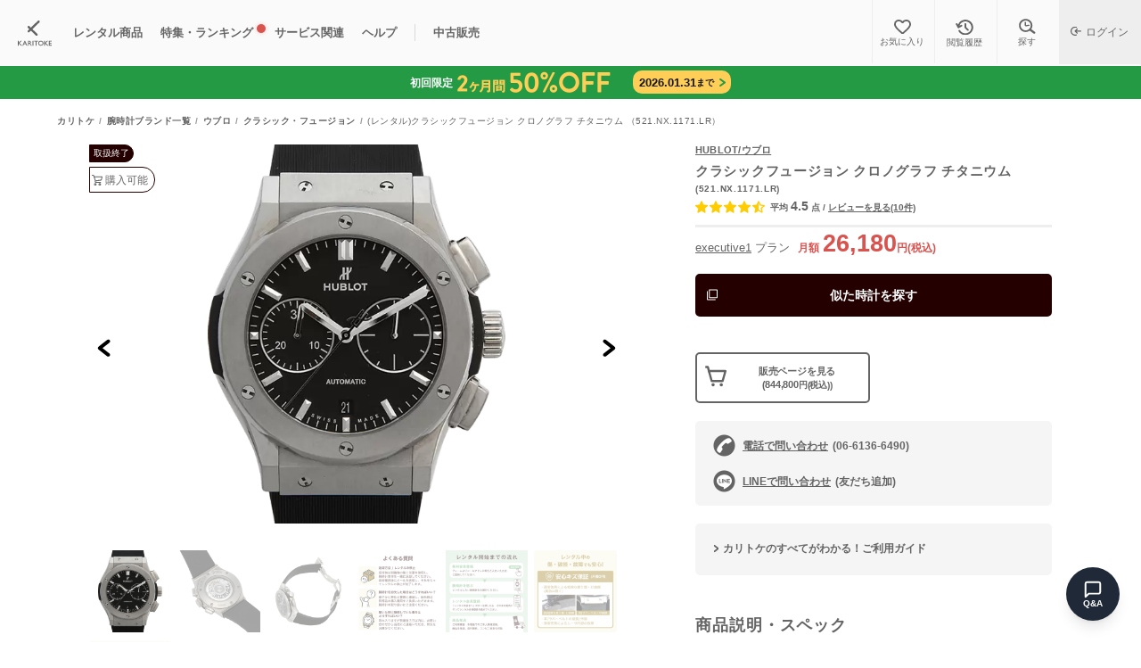

--- FILE ---
content_type: text/html; charset=utf-8
request_url: https://karitoke.jp/item/60114/detail
body_size: 383524
content:
<!DOCTYPE html>
<html lang="ja">
  <head>
      <script>
  window.dataLayer = window.dataLayer || [];
  dataLayer.push({
    't_pre_member_id': '',
    'hashed_member_id': '',
    'member_rank': '',

    'pre_member_type': '',
    'member_status': '',

    'rental_plan': '',
    'rental_price': '',
    'reserve_plan': '',
    'reserve_price': ''
  });
</script>

      <!-- Google Tag Manager -->
<script>(function(w,d,s,l,i){w[l]=w[l]||[];w[l].push({'gtm.start':
    new Date().getTime(),event:'gtm.js'});var f=d.getElementsByTagName(s)[0],
    j=d.createElement(s),dl=l!='dataLayer'?'&l='+l:'';j.async=true;j.src=
    'https://www.googletagmanager.com/gtm.js?id='+i+dl;f.parentNode.insertBefore(j,f);
})(window,document,'script','dataLayer','GTM-PDS4RBD');</script>
<!-- End Google Tag Manager -->

<!-- Google Tag Manager -->
<script>(function(w,d,s,l,i){w[l]=w[l]||[];w[l].push({'gtm.start':
    new Date().getTime(),event:'gtm.js'});var f=d.getElementsByTagName(s)[0],
  j=d.createElement(s),dl=l!='dataLayer'?'&l='+l:'';j.async=true;j.src=
  'https://www.googletagmanager.com/gtm.js?id='+i+dl;f.parentNode.insertBefore(j,f);
})(window,document,'script','dataLayer','GTM-MM996H2');</script>
<!-- End Google Tag Manager -->

<script async src="https://www.googletagmanager.com/gtag/js?id=AW-789103291"></script> <script> window.dataLayer = window.dataLayer || []; function gtag(){dataLayer.push(arguments);} gtag('js', new Date()); gtag('config', 'AW-789103291'); </script>


      <script>
  (function(i,s,o,g,r,a,m){i['GoogleAnalyticsObject']=r;i[r]=i[r]||function(){
  (i[r].q=i[r].q||[]).push(arguments)},i[r].l=1*new Date();a=s.createElement(o),
  m=s.getElementsByTagName(o)[0];a.async=1;a.src=g;m.parentNode.insertBefore(a,m)
  })(window,document,'script','https://www.google-analytics.com/analytics.js','ga');

  ga('create', 'UA-99304255-1', 'auto');
  ga('require', 'linkid');
  ga('send', 'pageview');
</script>

      <meta name="facebook-domain-verification" content="6j9b0kkqnsf9x1vrqm624xk7t856pb" />


    <!--
==============================
head
==============================
-->
<meta charset="UTF-8">
<meta http-equiv="X-UA-Compatible" content="IE=edge,chrome=1">
<meta name="viewport" content="width=device-width,initial-scale=1.0,viewport-fit=cover,maximum-scale=1.0">
<meta name="format-detection" content="telephone=no">
<meta name="twitter:card" content="summary_large_image">
<meta name="p:domain_verify" content="2ea25ca70fc9e06517215b8bc61cb27c"/>


<meta name="csrf-param" content="authenticity_token" />
<meta name="csrf-token" content="Uf1ETrlMPzfCZ+kszuL1/PjU67W2OimKnnajg485Jah/AHSYvI+/UxNd1cxmxqfCWqy289pxNFpZrH9QbVJsdw==" />

<title>レンタル商品【521.NX.1171.LR】HUBLOT クラシックフュージョン クロノグラフ チタニウム ｜カリトケ</title>
<meta name="description" content="レンタル商品【HUBLOT/ウブロ】クラシックフュージョン クロノグラフ チタニウム (521.NX.1171.LR)のブランド腕時計詳細ページです。">
<meta name="keywords" content="hublot,クラシックフュージョン クロノグラフ チタニウム,レンタル">
<link rel="canonical" href="https://karitoke.jp/item/60114/detail">
<meta property="og:title" content="レンタル商品【521.NX.1171.LR】HUBLOT クラシックフュージョン クロノグラフ チタニウム ｜カリトケ">
<meta property="og:description" content="レンタル商品【HUBLOT/ウブロ】クラシックフュージョン クロノグラフ チタニウム (521.NX.1171.LR)のブランド腕時計詳細ページです。">
<meta property="og:author" content="nanashi.,inc.">
<meta property="og:type" content="website">
<meta property="og:url" content="https://karitoke.jp/item/60114/detail">
<meta property="og:image" content="https://karitoke.jp/files/item/60/60114/0a31f1e5-372d-476e-b24d-8c2bd5c53697.png">
<meta property="og:site_name" content="カリトケ">
<meta property="article:publisher" content="https://www.facebook.com/karitoke.official/">
<meta property="article:app_id" content="973882069381621">



<link rel="stylesheet" media="all" href="https://karitoke.jp/assets/front/reset-4e0410f9fa8d1af62ad09da07e003b3dcdc504385d853e767e7679c4354c79f2.css" data-turbolinks-track="reload" />
<link rel="stylesheet" media="all" href="https://karitoke.jp/assets/front/common-1d3be55ef7d1dd6a2911371cf0d5aef36a55e2bf474630b98c865e12fda64230.css" data-turbolinks-track="reload" />
<link rel="stylesheet" media="all" href="https://karitoke.jp/assets/front/spinner-loading-d5b26f50dffee3175a081b6d5fa4f6f3557f217ee2db84a7abaf2ab333497e31.css" data-turbolinks-track="reload" />
<link rel="manifest" href="/manifest.json">

<meta name="application-name" content="カリトケ">
<meta name="apple-mobile-web-app-title" content="カリトケ">
<meta name="mobile-web-app-capable" content="yes">
<meta name="apple-mobile-web-app-status-bar-style" content="default">

<link rel="apple-touch-icon" href="/apple-touch-icon.png">
<link rel="apple-touch-icon-precomposed" href="/apple-touch-icon-precomposed.png">
<link rel="icon" href="https://karitoke.jp/images/common/ka_favicon_2024_12.ico" />
<script src="https://karitoke.jp/assets/front/application-fa88142d3b8df188cf19a9eece5b647e4448f4eab0336cb8e4de2301985a03d7.js" data-turbolinks-track="reload"></script>
<script src="https://karitoke.jp/assets/front/common-19fa8bb768517b41662ccaef34eaa02379d8e7e8faa3934c06d7fb0f7736c3d0.js" data-turbolinks-track="reload"></script>
<script src="https://karitoke.jp/assets/front/accordion-e0086aaebd0d78b3148cec196afa5eae1dc90cc66b9be039024fef062ada61a3.js" data-turbolinks-track="reload"></script>
<script src="https://karitoke.jp/assets/front/spinner-loading-add36af75e3792884da457b5074607823c02394fa20470f532d544f78a2dad4d.js" data-turbolinks-track="reload"></script>
<script src="https://r.moshimo.com/af/r/maftag.js"></script>


<script type="application/ld+json"> { "@context": "https://schema.org", "@type": "BreadcrumbList", "itemListElement": [ { "@type": "ListItem", "position": 1, "name": "TOP", "item": "https://karitoke.jp/" }, { "@type": "ListItem", "position": 2, "name": "レンタル商品一覧", "item": "https://karitoke.jp/item" }, { "@type": "ListItem", "position": 3, "name": "ウブロ", "item": "https://karitoke.jp/brand/hublot?sex=1" }, { "@type": "ListItem", "position": 4, "name": "クラシック・フュージョン", "item": "https://karitoke.jp/item/60114/detail" }, { "@type": "ListItem", "position": 5, "name": "【521.NX.1171.LR】クラシックフュージョン クロノグラフ チタニウム ", "item": "https://karitoke.jp/item/60114/detail" } ] } </script> <script type="application/ld+json"> { "@context":"http://schema.org/", "@type":"Product", "name":"HUBLOTクラシックフュージョン クロノグラフ チタニウム 【521.NX.1171.LR】", "image": ["https://karitoke.jp/files/item/60/60114/webp_0a31f1e5-372d-476e-b24d-8c2bd5c53697.webp", "https://karitoke.jp/files/item/60/60114/webp_96cfcd71-cab8-449f-8a5c-10d6fea4da94.webp", "https://karitoke.jp/files/item/60/60114/webp_99b34e01-099c-46b1-9b23-2128d03b51b5.webp", "https://karitoke.jp/files/item/60/60114/webp_1a1a75bd-fb24-4e0d-bcf5-c47f1967b889.webp"], "description":"レンタル商品【HUBLOT/ウブロ】クラシックフュージョン クロノグラフ チタニウム (521.NX.1171.LR)のブランド腕時計詳細ページです。", "offers":{ "@type":"AggregateOffer", "url":"https://karitoke.jp/item/60114/detail" }, "aggregateRating": { "@type":"AggregateRating", "ratingValue":4.5, "reviewCount":10 }, "review": [ { "@type":"Review", "datePublished":"2024/01/14", "reviewBody":["やっぱりカッコいい 小傷ありのため☆4 バンドは香りつきで、ふと香ったときに気分が良い"], "author": { "@type":"Person", "name":"時計好き" }, "reviewRating": { "@type":"Rating", "ratingValue":4, "worstRating":"1", "bestRating":"5" } } ] } </script> 

      <link rel="stylesheet" media="all" href="https://karitoke.jp/assets/front/qa_bot-8e7d1a86a0d7d78566b4262f9d4a7b9c8ccb0011d1196174763cdd896f444978.css" data-turbolinks-track="reload" />
      <script src="https://karitoke.jp/assets/common/send_ajax_request-cf983449475f80ffb2e36e1b3e8bec52a39eb50a282d7d4b4719b8d1febd99c8.js" data-turbolinks-track="reload"></script>
      <script src="https://karitoke.jp/assets/front/qa_bot-10fade41df5965034f37070f6151900ac17bbe747365942046ec5df5fc91cb88.js" data-turbolinks-track="reload"></script>
      <link rel="stylesheet" media="all" href="https://karitoke.jp/assets/front/item-68e7b15ff6bb99450e45939073c200b0729a6d8993acc865841126b6e7de6318.css" data-turbolinks-track="reload" />
  <link rel="stylesheet" media="all" href="https://karitoke.jp/assets/front/common/item_detail-496e34175b77b5cfa74ad3375d3fb8b5cac29a325701bf9c4449833dc50b5065.css" data-turbolinks-track="reload" />
  <link rel="stylesheet" media="all" href="https://karitoke.jp/assets/front/review_staff-c839d39b44cb5acde7c7e8961f685b2836c37e17f8b0f98e666376e6a0c480ba.css" data-turbolinks-track="reload" />
  <link rel="stylesheet" media="print" href="https://karitoke.jp/assets/front/favorite-f93dbd99a03f3e444d0802745a7eadd50dd27d03baa4e6942c7f45f804dbf62e.css" data-turbolinks-track="reload" onload="this.media=&quot;all&quot;" />
  <link rel="stylesheet" media="all" href="https://karitoke.jp/assets/front/ac_list-e068393e353f9e90c5ac10e78f97aebcec6aa148185557744754df8159c95148.css" data-turbolinks-track="reload" />
  <link rel="stylesheet" media="all" href="https://karitoke.jp/assets/front/filting_box-88513b9a3d6eed9174e8ff9ed95940c3b4ccf53dd2bd5283f0e145e9e7b67aa8.css" data-turbolinks-track="reload" />
  <link rel="stylesheet" media="all" href="https://karitoke.jp/assets/front/splide/splide-core.min-0d218bec53c3b01488ba214b50554d2ef15d6b7115cb4e22f4e1107383bfbcea.css" data-turbolinks-track="reload" />
  <link rel="stylesheet" media="all" href="https://karitoke.jp/assets/front/splide/splide_slide-39988bc8ec8bd58ae806c5bcf11e84c9de5c0489c0389fc282618ceac67eff4e.css" data-turbolinks-track="reload" />
  <link rel="stylesheet" media="all" href="https://karitoke.jp/assets/front/splide/splide_arrow-fceb9b9761070011cac58954c5f50eb112082caf009a7be28d19e9cd4f8fdb6d.css" data-turbolinks-track="reload" />
  <link rel="stylesheet" media="all" href="https://karitoke.jp/assets/front/splide/splide_pagination-9440559813a5bd7de22d302b6c4ad46461a39c1c3102f541bfedaa29864e1d81.css" data-turbolinks-track="reload" />
  <link rel="stylesheet" media="all" href="https://karitoke.jp/assets/front/collection_slider-72ca1581fbd878c3be789d00de4f73fc25ceade7012adb9c2bead91fc97efd63.css" data-turbolinks-track="reload" />
  <link rel="stylesheet" media="all" href="https://karitoke.jp/assets/front/item_detail_rental_button-1eb0a40c1a7a2df00a73d2006ec74e4ce6c7aeb7097464d34838b0d313c6ef27.css" data-turbolinks-track="reload" />
  <link rel="stylesheet" media="all" href="https://karitoke.jp/assets/front/sign-up-modal-317e603e792e0e8e53a3dffd58c341fac3488435b2d1ac1865c033b5c484c666.css" data-turbolinks-track="reload" />

  <link rel="stylesheet" media="all" href="https://karitoke.jp/assets/front/free_regist_bar-58864ea18238beb5f03e24c4a6ff15083454133982bacd53786ca199078331e6.css" data-turbolinks-track="reload" />
  <link rel="stylesheet" media="all" href="https://karitoke.jp/assets/front/button_google-dc30883fe13b79abe195bbecbee94eec56d5c3fa2ce02f41d985e540c0e04ed6.css" data-turbolinks-track="reload" />
  <link rel="stylesheet" media="all" href="https://karitoke.jp/assets/front/shimmer_animation-de6a747c11f2f625b286c5ab55b48fed0b5bf8b42bc029564e8b513643198711.css" data-turbolinks-track="reload" />
  <link rel="stylesheet" media="all" href="https://karitoke.jp/assets/front/user_review_photo-8b2f3d5d7061fd20ebe6b88c8e7b0dc54576e5bb072a59060e217d1c9dc6e2e0.css" data-turbolinks-track="reload" />
  <link rel="stylesheet" media="all" href="https://karitoke.jp/assets/front/history_item_comparison-5d1d772910516a0aa325d217085a5f3e8ac524143d22cd57bd169fb54371bc7b.css" data-turbolinks-track="reload" />
  <link rel="stylesheet" media="all" href="https://karitoke.jp/assets/front/price_simulator-6fc6fbfcec88becb12e7a65022383aa488e5dff6af485e6ff6ff845d4516cf84.css" data-turbolinks-track="reload" />
  <script src="https://karitoke.jp/assets/common/collapser-110b3a57b20d63c930eef59df2287e1441fe5d88b6f25a6b2c6aa8ca9b5f28f8.js" data-turbolinks-track="reload"></script>
  <script src="https://karitoke.jp/assets/front/common/item_detail-ed5f3fb6af314d192e9354df0a36a6b608575f634abf63f3769ea563ccd8b0fa.js" data-turbolinks-track="reload"></script>

  <script src="https://karitoke.jp/assets/common/get_func-0477879897f287aa87d11a211671fbe15b59d9961e33169d6150eac2b8796862.js" data-turbolinks-track="reload"></script>
  <script src="https://karitoke.jp/assets/front/navigable_modal-2664d1e9748ce3c81d27e80a43adba5afaa5471117f5255c4dd79840b97a7a3a.js" data-turbolinks-track="reload"></script>
  <script src="https://karitoke.jp/assets/front/common/scroll_visibility_toggler-4a5512b91e06718e381d1e2040a420ebc518e0a14cc4c443d784bc9d2c1f2b03.js" data-turbolinks-track="reload"></script>
    <script type="text/javascript">
        dataLayer.push({ecommerce: null});
        dataLayer.push({
            event: "view_item",
            ecommerce: {
                items: [{
                    item_name: 'クラシックフュージョン クロノグラフ チタニウム ',
                    item_id: 60114,
                    item_brand: 'HUBLOT',
                    item_category: 'executive1',
                    quantity: 1,
                    price: 23800,
                    google_business_vertical: 'custom'
                }]
            }
        });
    </script>


  </head>

    <!-- Google Tag Manager (noscript) -->
<noscript><iframe src="https://www.googletagmanager.com/ns.html?id=GTM-PDS4RBD"
                  height="0" width="0" style="display:none;visibility:hidden"></iframe></noscript>
<!-- End Google Tag Manager (noscript) -->

<!-- Google Tag Manager (noscript) -->
<noscript><iframe src="https://www.googletagmanager.com/ns.html?id=GTM-MM996H2"
                  height="0" width="0" style="display:none;visibility:hidden"></iframe></noscript>
<!-- End Google Tag Manager (noscript) -->

  <div id="overlay-loading-indicator"><div class="spinner"></div></div>

  

<script type="text/javascript">
  var dataLayer = dataLayer || [];
  dataLayer.push({
      'PageType': 'Productpage',
      'HashedEmail': '',
      'ProductID': '60114'
  });
</script>


  <script type="text/javascript">
      (function(s,m,n,l,o,g,i,c,a,d){c=(s[o]||(s[o]={}))[g]||(s[o][g]={});if(c[i])return;c[i]=function(){(c[i+"_queue"]||(c[i+"_queue"]=[])).push(arguments)};a=m.createElement(n);a.charset="utf-8";a.async=true;a.src=l;d=m.getElementsByTagName(n)[0];d.parentNode.insertBefore(a,d)})(window,document,"script","https://cd.ladsp.com/script/pixel2_asr.js","Smn","Logicad","pixel_asr");
      Smn.Logicad.pixel_asr({
          "smnAdvertiserId":"00012611",
          "smnProductGroupId":"00015650",
          "smnAdvertiserProductId": "60114"
      });
  </script>

  <script type="text/javascript">
      window.yjDataLayer = window.yjDataLayer || [];
      function ytag() { yjDataLayer.push(arguments); }
      ytag({
          "type":"yjad_retargeting",
          "config":{
              "yahoo_retargeting_id": "47RAVU1N5I",
              "yahoo_retargeting_label": "",
              "yahoo_retargeting_page_type": "detail",
              "yahoo_retargeting_items":[
                {item_id: '60114', category_id: '', price: '23800', quantity: '1'}
              ]
          }
      });
  </script>




<body id="detail" class="karitoke_page">
<div id="overlay-loading-indicator">
  <div class="spinner"></div>
</div>

<dialog id="about_condition">
  <div class="popup_wrapper">
    <button type="button" class="dialog-close" aria-label="閉じる" data-dialog-close></button>
    <div class="popup_defa">
      <div class="sample_detail_w_wrap">
        <div class="about_condition_detail main_contents">
          <p class="sample_head">商品状態</p>
          <dl class="about_condition_detail">
            <dt>A</dt>
            <dd>目立たない部分にキズあり</dd>
          </dl>
        </div>
        <p class="about_condition_intro">
            全体的に細かな傷、向かって左方向ガラスに小さな傷
        </p>
      </div>
      <div class="sample_detail_w_wrap">
        <p class="about_condition_title">商品ランクについて</p>
        <div class="about_condition_detail">
            <dl>
              <dt>S</dt>
              <dd>使用感がなくキレイな状態</dd>
            </dl>
            <dl>
              <dt>A</dt>
              <dd>目立たない部分にキズあり</dd>
            </dl>
            <dl>
              <dt>B</dt>
              <dd>細かいキズあり</dd>
            </dl>
            <dl>
              <dt>C</dt>
              <dd>キズや使用感あり</dd>
            </dl>
            <dl>
              <dt>D</dt>
              <dd>目立つキズや使用感あり</dd>
            </dl>
        </div>
      </div>
      <p class="caption cl_g ta_c">※すべての商品はレンタルのご返却後、検品・クリーニングを行っています</p>
    </div>
  </div>
</dialog>

<dialog id="about_item_warranty">
  <div class="popup_wrapper">
    <button type="button" class="dialog-close" aria-label="閉じる" data-dialog-close></button>
    <div class="popup_defa mx_w500">
      <div class="sample_detail_w_wrap">
        <p class="sample_head">安心キズ保証</p>
        <p class="fs14 lh16 mb10">通常使用による軽微な傷・故障・破損は、標準付帯(申込不要)の「安心キズ保証」でカバーされるため修理費用のお客様負担はありません。通常使用と認められないような傷・故障・破損等の場合には、修理費用を請求する場合があります。より安心してご使用になりたい方は、「安心キズ保証プラス:月額980円(税込1,078円)」の加入がオススメです。</p>
        <p class="btn_textlink btn_textlink_l"><a data-turbolinks="false" href="/security">安心キズ保証の詳細はこちら</a></p>
      </div>
    </div>
  </div>
</dialog>
  <dialog id="similar_items_modal" class="item_model_list_modal">
    <p class="item_model_list_modal_title">
      似ている時計
    </p>
    <div class="item_wrap">
        <a class="item_contents" href="/item/783/detail" id="list_item_anc_783" data-turbolinks="false">
          <dl>
            <dt>
              <picture> <source type="image/webp" srcset="https://karitoke.jp/files/item/0/783/webp_limit_290x290_965656da-2870-4445-880e-1e25f9496447.webp" width="290" height="290"> <img m_model_name="クラシック・フュージョン" m_brand_name="HUBLOT" alt="HUBLOT クラシック・フュージョン(542.NX.1170.RX)" src="https://karitoke.jp/files/item/0/783/limit_290x290_965656da-2870-4445-880e-1e25f9496447.png" width="290" height="290" /> </picture> 
            </dt>
            <dd>
              <p class="en">
                <span class="plan">executive1</span>
                <span class="brand">HUBLOT</span>
                <span class="name count_name">クラシックフュージョン チタニウム</span>
              </p>
            </dd>
          </dl>
        </a>
        <a class="item_contents" href="/item/50054/detail" id="list_item_anc_50054" data-turbolinks="false">
          <dl>
            <dt>
              <picture> <source type="image/webp" srcset="https://karitoke.jp/files/item/50/50054/webp_limit_290x290_8723f0a5-3ee2-4da5-b28a-868fa357c10b.webp" width="290" height="290"> <img m_model_name="クラシック・フュージョン" m_brand_name="HUBLOT" alt="HUBLOT クラシック・フュージョン(521.NX.1171.RX)" src="https://karitoke.jp/files/item/50/50054/limit_290x290_8723f0a5-3ee2-4da5-b28a-868fa357c10b.png" width="290" height="290" /> </picture> 
            </dt>
            <dd>
              <p class="en">
                <span class="plan">executive1</span>
                <span class="brand">HUBLOT</span>
                <span class="name count_name">クラシックフュージョン クロノグラフ チタニウム</span>
              </p>
            </dd>
          </dl>
        </a>
        <a class="item_contents" href="/item/50057/detail" id="list_item_anc_50057" data-turbolinks="false">
          <dl>
            <dt>
              <picture> <source type="image/webp" srcset="https://karitoke.jp/files/item/50/50057/webp_limit_290x290_1335c376-b2b8-4f74-963f-50fb71e5aeb4.webp" width="290" height="290"> <img m_model_name="クラシック・フュージョン" m_brand_name="HUBLOT" alt="HUBLOT クラシック・フュージョン(542.NX.2611.LR)" src="https://karitoke.jp/files/item/50/50057/limit_290x290_1335c376-b2b8-4f74-963f-50fb71e5aeb4.png" width="290" height="290" /> </picture> 
            </dt>
            <dd>
              <p class="en">
                <span class="plan">executive1</span>
                <span class="brand">HUBLOT</span>
                <span class="name count_name">クラシックフュージョン チタニウム</span>
              </p>
            </dd>
          </dl>
        </a>
        <a class="item_contents" href="/item/50180/detail" id="list_item_anc_50180" data-turbolinks="false">
          <dl>
            <dt>
              <picture> <source type="image/webp" srcset="https://karitoke.jp/files/item/50/50180/webp_limit_290x290_eec42fc3-c72a-4219-bb2a-c48d0611a601.webp" width="290" height="290"> <img m_model_name="クラシック・フュージョン" m_brand_name="HUBLOT" alt="HUBLOT クラシック・フュージョン(542.NX.2210.LR.JPN17)" src="https://karitoke.jp/files/item/50/50180/limit_290x290_eec42fc3-c72a-4219-bb2a-c48d0611a601.png" width="290" height="290" /> </picture> 
            </dt>
            <dd>
              <p class="en">
                <span class="plan">executive1</span>
                <span class="brand">HUBLOT</span>
                <span class="name count_name">クラシックフュージョン チタニウム  日本限定</span>
              </p>
            </dd>
          </dl>
        </a>
        <a class="item_contents" href="/item/50193/detail" id="list_item_anc_50193" data-turbolinks="false">
          <dl>
            <dt>
              <picture> <source type="image/webp" srcset="https://karitoke.jp/files/item/50/50193/webp_limit_290x290_e58221a7-6acd-4719-af4b-d3dd1b84ef20.webp" width="290" height="290"> <img m_model_name="クラシック・フュージョン" m_brand_name="HUBLOT" alt="HUBLOT クラシック・フュージョン(541.NX.7170.LR)" src="https://karitoke.jp/files/item/50/50193/limit_290x290_e58221a7-6acd-4719-af4b-d3dd1b84ef20.png" width="290" height="290" /> </picture> 
            </dt>
            <dd>
              <p class="en">
                <span class="plan">executive1</span>
                <span class="brand">HUBLOT</span>
                <span class="name count_name">クラシックフュージョン クロノグラフ チタニウム</span>
              </p>
            </dd>
          </dl>
        </a>
        <a class="item_contents" href="/item/50194/detail" id="list_item_anc_50194" data-turbolinks="false">
          <dl>
            <dt>
              <picture> <source type="image/webp" srcset="https://karitoke.jp/files/item/50/50194/webp_limit_290x290_61bed4ea-e1e9-4ca6-8034-368d0f4cbc75.webp" width="290" height="290"> <img m_model_name="クラシック・フュージョン" m_brand_name="HUBLOT" alt="HUBLOT クラシック・フュージョン(510.CM.1170.CM)" src="https://karitoke.jp/files/item/50/50194/limit_290x290_61bed4ea-e1e9-4ca6-8034-368d0f4cbc75.png" width="290" height="290" /> </picture> 
            </dt>
            <dd>
              <p class="en">
                <span class="plan">executive1</span>
                <span class="brand">HUBLOT</span>
                <span class="name count_name">クラシックフュージョン ブラックマジック</span>
              </p>
            </dd>
          </dl>
        </a>
        <a class="item_contents" href="/item/50226/detail" id="list_item_anc_50226" data-turbolinks="false">
          <dl>
            <dt>
              <picture> <source type="image/webp" srcset="https://karitoke.jp/files/item/50/50226/webp_limit_290x290_04dc208a-3bf9-472e-9ba4-b2c62715078d.webp" width="290" height="290"> <img m_model_name="クラシック・フュージョン" m_brand_name="HUBLOT" alt="HUBLOT クラシック・フュージョン(510.NX.2610.NX)" src="https://karitoke.jp/files/item/50/50226/limit_290x290_04dc208a-3bf9-472e-9ba4-b2c62715078d.png" width="290" height="290" /> </picture> 
            </dt>
            <dd>
              <p class="en">
                <span class="plan">executive1</span>
                <span class="brand">HUBLOT</span>
                <span class="name count_name">クラシックフュージョン チタニウム ブレスレット</span>
              </p>
            </dd>
          </dl>
        </a>
        <a class="item_contents" href="/item/60019/detail" id="list_item_anc_60019" data-turbolinks="false">
          <dl>
            <dt>
                <p class="rental_icon">レンタル中</p>
              <picture> <source type="image/webp" srcset="https://karitoke.jp/files/item/60/60019/webp_limit_290x290_e3fb26b1-117e-4e78-9c65-6e9e468f9315.webp" width="290" height="290"> <img m_model_name="クラシック・フュージョン" m_brand_name="HUBLOT" alt="HUBLOT クラシック・フュージョン(542.CO.1780.RX)" src="https://karitoke.jp/files/item/60/60019/limit_290x290_e3fb26b1-117e-4e78-9c65-6e9e468f9315.png" width="290" height="290" /> </picture> 
            </dt>
            <dd>
              <p class="en">
                <span class="plan">executive1</span>
                <span class="brand">HUBLOT</span>
                <span class="name count_name">クラシックフュージョン セラミック</span>
              </p>
            </dd>
          </dl>
        </a>
        <a class="item_contents" href="/item/60588/detail" id="list_item_anc_60588" data-turbolinks="false">
          <dl>
            <dt>
                <p class="rental_icon">レンタル中</p>
              <picture> <source type="image/webp" srcset="https://karitoke.jp/files/item/60/60588/webp_limit_290x290_b3d7a325-ced8-4dc4-b091-99958a3eda39.webp" width="290" height="290"> <img m_model_name="クラシック・フュージョン" m_brand_name="HUBLOT" alt="HUBLOT クラシック・フュージョン(525.CM.0170.RX)" src="https://karitoke.jp/files/item/60/60588/limit_290x290_b3d7a325-ced8-4dc4-b091-99958a3eda39.png" width="290" height="290" /> </picture> 
            </dt>
            <dd>
              <p class="en">
                <span class="plan">executive2</span>
                <span class="brand">HUBLOT</span>
                <span class="name count_name">クラシックフュージョン クロノグラフ アエロ ブラックマジック</span>
              </p>
            </dd>
          </dl>
        </a>
        <a class="item_contents" href="/item/60637/detail" id="list_item_anc_60637" data-turbolinks="false">
          <dl>
            <dt>
                <p class="rental_icon">レンタル中</p>
              <picture> <source type="image/webp" srcset="https://karitoke.jp/files/item/60/60637/webp_limit_290x290_fca6c672-e25c-43c1-9a90-b7522aeeae01.webp" width="290" height="290"> <img m_model_name="クラシック・フュージョン" m_brand_name="HUBLOT" alt="HUBLOT クラシック・フュージョン(511.CM.1171.RX)" src="https://karitoke.jp/files/item/60/60637/limit_290x290_fca6c672-e25c-43c1-9a90-b7522aeeae01.png" width="290" height="290" /> </picture> 
            </dt>
            <dd>
              <p class="en">
                <span class="plan">executive1</span>
                <span class="brand">HUBLOT</span>
                <span class="name count_name">クラシックフュージョン ブラックマジック</span>
              </p>
            </dd>
          </dl>
        </a>
        <a class="item_contents" href="/item/60655/detail" id="list_item_anc_60655" data-turbolinks="false">
          <dl>
            <dt>
                <p class="rental_icon">レンタル中</p>
              <picture> <source type="image/webp" srcset="https://karitoke.jp/files/item/60/60655/webp_limit_290x290_85e7a5f1-224a-457e-90f4-6f60d5ec8b03.webp" width="290" height="290"> <img m_model_name="クラシック・フュージョン" m_brand_name="HUBLOT" alt="HUBLOT クラシック・フュージョン(521.CM.1771.RX)" src="https://karitoke.jp/files/item/60/60655/limit_290x290_85e7a5f1-224a-457e-90f4-6f60d5ec8b03.png" width="290" height="290" /> </picture> 
            </dt>
            <dd>
              <p class="en">
                <span class="plan">executive1</span>
                <span class="brand">HUBLOT</span>
                <span class="name count_name">クラシックフュージョン クロノグラフ ブラックマジック</span>
              </p>
            </dd>
          </dl>
        </a>
        <a class="item_contents" href="/item/60796/detail" id="list_item_anc_60796" data-turbolinks="false">
          <dl>
            <dt>
                <p class="rental_icon">レンタル中</p>
              <picture> <source type="image/webp" srcset="https://karitoke.jp/files/item/60/60796/webp_limit_290x290_38e8a7f2-db78-4a94-82c4-733c3918351b.webp" width="290" height="290"> <img m_model_name="クラシック・フュージョン" m_brand_name="HUBLOT" alt="HUBLOT クラシック・フュージョン(521.CM.1171.LR)" src="https://karitoke.jp/files/item/60/60796/limit_290x290_38e8a7f2-db78-4a94-82c4-733c3918351b.png" width="290" height="290" /> </picture> 
            </dt>
            <dd>
              <p class="en">
                <span class="plan">executive1</span>
                <span class="brand">HUBLOT</span>
                <span class="name count_name">クラシックフュージョン クロノグラフ ブラックマジック</span>
              </p>
            </dd>
          </dl>
        </a>
    </div>
    <p class="sample_btn_close" data-dialog-close>close</p>
  </dialog>


  <dialog id="how2buy_modal">
    <div class="popup_wrapper">
      <button type="button" class="dialog-close" aria-label="閉じる" data-dialog-close></button>
      <div class="popup_defa">
        <p class="sample_head">購入手順</p>
        <div class="how2buy_modal_wrap">
            <p class="mb20">
              こちらの商品はレンタル後でもレンタルなしでも購入可能です
            </p>
            <p class="bold mb10">■レンタル後に購入する場合の手順</p>
            <dl class="mb30">
              <dt><span>STEP 1</span>レンタル手続きへ</dt>
              <dd>「レンタル手続きへ」ボタンから会員登録し、商品をレンタル</dd>
              <dt><span>STEP 2</span>レンタル商品を受け取る</dt>
              <dd>送料無料。コンビニ受取も可能です。</dd>
              <dt><span>STEP 3</span>マイページメニューから購入</dt>
              <dd>購入する場合は、マイページメニュー「購入価格問合せ/レンタル・決済」>「購入手続きへ進む」より購入が可能です
                <span class="caption">※既に割安な価格設定をしているため、レンタル料金30%還元の対象外</span>
              </dd>
            </dl>
            <p class="bold mb10">■レンタルなしで購入する場合の手順</p>
            <p>「販売ページを見る」ボタンより購入用商品ページへお進みください</p>
        </div>
      </div>
    </div>
  </dialog>

<div id="zoomViewer" class="zoom-viewer"></div>
<div id="imageViewerModal" class="image-viewer-modal">

  <div class="product-viewer">
    <div class="main-image">
      <img id="mainImage" src="" alt="">
    </div>
    <!-- 閉じるボタン -->
    <button type="button" id="viewerCloseModalBtn" class="viewer-close-modal-btn">閉じる</button>
    <div class="viewer-thumbnails" id="viewerThumbContainer">
          <img class="item-thumb viewer-thumb active" loading="lazy" src="https://karitoke.jp/files/item/60/60114/96cfcd71-cab8-449f-8a5c-10d6fea4da94.png" />
          <img class="item-thumb viewer-thumb" loading="lazy" src="https://karitoke.jp/files/item/60/60114/99b34e01-099c-46b1-9b23-2128d03b51b5.png" />
          <img class="item-thumb viewer-thumb" loading="lazy" src="https://karitoke.jp/files/item/60/60114/1a1a75bd-fb24-4e0d-bcf5-c47f1967b889.png" />
        <img class="accessory-thumb viewer-thumb" loading="lazy" src="https://karitoke.jp/files/item/60/60114/accessory/7c984c6b-d515-4819-8b58-a80297e9ba13.jpeg" />
        <img class="accessory-thumb viewer-thumb" loading="lazy" src="https://karitoke.jp/files/item/60/60114/accessory/dffd2dd2-ccc1-4570-85de-8d8b97a40a58.jpeg" />
    </div>
  </div>
</div>


  
<div id="sign-up-modal" class="rise-up-modal">
  <div class="rise-up-modal__contents">
    <div class="rise-up-modal__inner">
      <div id="rise-up-modal__close"></div>
      <div class="rise-up-modal__form">
        <h2>会員登録</h2>
        <div class="rise-up-modal__form__contents">
          <form class="new_t_pre_member" id="sign-up-form" action="" accept-charset="UTF-8" method="post"><input type="hidden" name="authenticity_token" value="D1TG2RqbcZSh5AMMcB5rv2WjK7VKe9jzc7Lpkvt+KirBS0mrbrgPthE32rOGCZIwF6UivjpLHPAoytZNU/s4ig==" />
            <input value="5" id="select_m_long_term_pack_id_5" type="hidden" name="t_pre_member[select_m_long_term_pack_id]" />
            <div id="email-error-message">
            </div>
            <div class="rise-up-modal__form__email">
              <input value="" autocomplete="username" autofocus="autofocus" placeholder="メールアドレスを入力してください" type="email" name="t_pre_member[email]" id="t_pre_member_email" />
              <span class="attention">必須</span>
            </div>
            <div id="password-error-message">
            </div>

            <div class="rise-up-modal__form__password">
              <div class="rise-up-modal__form__password--contents">
                <span class="rise-up-modal__form__password--icon-eye" id="switch_form_type"><img alt="" id="show_form_text" src="https://karitoke.jp/images/mypage/view.png" width="30" height="30" /></span>
                <input value="" class="password_input" autocomplete="off" placeholder="パスワードを設定してください" type="password" name="t_pre_member[password]" id="t_pre_member_password" />
                <span class="attention">必須</span>
                <p class="caption">※半角英数字・記号 8文字以上</p>
              </div>
            </div>
            <div id="loading-spinner" class="rise-up-modal__form__regist-button">
              <input type="submit" name="送信" value="" data-disable-with=""><span class="">同意して会員登録する</span>
            </div>
</form>          <div class="rise-up-modal__form__under-info">
            <ul>
              <li class="rise-up-modal__form__under-info--list">既に会員登録済みの方は
                <a data-turbolinks="false" id="popup_sign_in" href="/sign_in?a=rental&amp;f=detail&amp;item_id=60114&amp;p=sign_in&amp;select_m_long_term_pack_id=5">こちら</a>
              </li>
              <li class="rise-up-modal__form__under-info--list">会員登録には
                <a data-turbolinks="false" href="/term">利用規約</a>、<a data-turbolinks="false" href="/privacy">プライバシーポリシー</a>
                への同意が必要です
              </li>
            </ul>
          </div>
        </div>
      </div>
      <div id="sns_regist" class="rise-up-modal__sns-contents">
        <p class="rise-up-modal__sns-contents--title">LINEアカウント登録・連携で3％OFFのポイント進呈!</p>
        <a class="rise-up-modal__sns-contents--button" rel="nofollow" data-method="post" href="/t_pre_members/auth/line?id=60114&amp;from=popup_item_detail&amp;select_m_long_term_pack_id=5">LINEで登録</a>
        <div class="google_login">
          <a id="modal-google-oath2-btn" rel="nofollow" data-method="post" href="/t_pre_members/auth/google_oauth2?select_m_long_term_pack_id=5&amp;from=popup_item_detail&amp;id=60114">
            <button class="gsi-material-button">
  <div class="gsi-material-button-state"></div>
  <div class="gsi-material-button-content-wrapper">
    <div class="gsi-material-button-icon">
      <svg version="1.1" xmlns="http://www.w3.org/2000/svg" viewBox="0 0 48 48" xmlns:xlink="http://www.w3.org/1999/xlink" style="display: block;">
        <path fill="#EA4335" d="M24 9.5c3.54 0 6.71 1.22 9.21 3.6l6.85-6.85C35.9 2.38 30.47 0 24 0 14.62 0 6.51 5.38 2.56 13.22l7.98 6.19C12.43 13.72 17.74 9.5 24 9.5z"></path>
        <path fill="#4285F4" d="M46.98 24.55c0-1.57-.15-3.09-.38-4.55H24v9.02h12.94c-.58 2.96-2.26 5.48-4.78 7.18l7.73 6c4.51-4.18 7.09-10.36 7.09-17.65z"></path>
        <path fill="#FBBC05" d="M10.53 28.59c-.48-1.45-.76-2.99-.76-4.59s.27-3.14.76-4.59l-7.98-6.19C.92 16.46 0 20.12 0 24c0 3.88.92 7.54 2.56 10.78l7.97-6.19z"></path>
        <path fill="#34A853" d="M24 48c6.48 0 11.93-2.13 15.89-5.81l-7.73-6c-2.15 1.45-4.92 2.3-8.16 2.3-6.26 0-11.57-4.22-13.47-9.91l-7.98 6.19C6.51 42.62 14.62 48 24 48z"></path>
        <path fill="none" d="M0 0h48v48H0z"></path>
      </svg>
    </div>
    <span class="gsi-material-button-contents">Sign in with Google</span>
    </div>
  </button>
</a>        </div>
      </div>
    </div>
  </div>
  <div class="rise-up-modal__overlay"></div>
</div>
<script>
  document.addEventListener('DOMContentLoaded', () => {
    let signUpConfig = new EpFormValidatorConfig({
      formId: 'sign-up-form',
      activeClass: 'active',
      buttonWrapperSelector: '.rise-up-modal__form__regist-button',
      validators: [
        new EpValidatorConfig(
          't_pre_member_email',
          EmailValidation,
          'email-error-message'
        ),
        new EpValidatorConfig(
          't_pre_member_password',
          PasswordValidation,
          'password-error-message'
        )
      ]
    });

    new EpFormValidator(signUpConfig);
    document.querySelectorAll('#sign_up_link').forEach(el => el.addEventListener('click', e => e.preventDefault()));
    let overlayLoadingIndicator = new LoadingIndicator(document.getElementById('overlay-loading-indicator'));
    document.getElementById('loading-spinner')?.addEventListener('click', async (event) => {
      event.preventDefault();
      let emailValidation = new EmailValidation('email-error-message');
      let passwordValidation = new PasswordValidation('password-error-message');
      emailValidation.resetErrorText();
      passwordValidation.resetErrorText();
      let ev = emailValidation.go(document.getElementById('t_pre_member_email').value);
      let pv = passwordValidation.go(document.getElementById('t_pre_member_password').value);
      if (!(ev && pv)) return;
      let p = document.getElementById('sign-up-form');


      await executeWithLoadingIndicator(async () => {
        let formData = new FormData(p);
        formData.append('t_item_id', '60114');
        formData.append('authenticity_token', 'bhU+8Gq8/3NS6i64mRs4weBdyFwwj/fZDtbwvs4tAztA6A4mb39/F4PQElgxP2r/QiWVGlzE6gnJDCxtLEZK5A==');

        let response = await fetch('/register_sign_up', {
          method: 'POST',
          mode: 'same-origin',
          credentials: 'same-origin',
          headers   : {
            ContentType: 'application/json',
          },
          body: formData,
        });
        let data = await response.json();
        if (!response.ok) {
          let emailContent = document.getElementById('email-error-message');
          if (emailContent) {
            emailContent.innerHTML = data.email_content;
          }
          let passwordContent = document.getElementById('password-error-message');
          if (passwordContent) {
            passwordContent.innerHTML = data.password_content;
          }
        } else if (data.redirect_to) {
          location.href = '/profile?popup=sign_up';
        }
      }, overlayLoadingIndicator);
    });

  })
</script>
<dialog id="watchspec_guide">
  <div class="popup_wrapper">
    <button type="button" class="dialog-close" aria-label="閉じる" data-dialog-close></button>
    <div class="popup_defa">
      <div class="sample_detail_w_wrap">
        <p class="sample_head">各種用語・説明</p>
        <div class="fs14 mb30 lh14">
          <div class="chronograph--wrap">
            <p class="chronograph--wrap__img">
              <img alt="腕時計の説明" loading="lazy" src="https://karitoke.jp/images/howto/img_watchspec_guide.png" width="350" height="235" />
            </p>
            <ul class="chronograph--wrap__list">
              <li>
                リューズ <span>時刻合わせ・巻き上げ用の部品</span>
              </li>
              <li>
                文字盤カラー
              </li>
              <li>
                ベゼル <span>風防ガラスを固定する部品</span>
              </li>
              <li>
                ケースサイズ
              </li>
              <li>
                ラグ <span>ベルトとケースの連結部分</span>
              </li>
              <li>
                ベルト
              </li>
              <li>
                クロノグラフボタン <span>ストップウォッチ用ボタン</span>
              </li>
              <li>
                インデックス <span>時刻を表すバーや数字</span>
              </li>
            </ul>
          </div>
        </div>
      </div>
    </div>
  </div>
</dialog>

<div class="modal-overlay userreview">
  <div class="modal-content" id="userreview_photo_modal">
    <div class="modal-body">
      <div class="sample_detail_w_wrap">
        <div class="userreview-photo-modal__wrap ">
          <div class="userreview_photo_modal__img modal-image-container">
            <div class="modal-image-container-inner">
              <img src="" sizes="203x203" alt="ユーザーフォト" class="userreview_photo_modal__img-content modal-image" id="review_photo_modal__img">
            </div>
          </div>
          <div class="userreview-photo-modal__info modal-text-container">
            <div class="review_content">
              <div class="review_content_innner">
              <div class="review_rate_date">
                <div class="reviews_star" id="rpRateContent">
                </div>
                <div class="rate_counte" id="rpStars"></div>
                <p class="review_infomation" id="rpDate"></p>
              </div>
                <p class="review_infomation user_infomation">
                  <span id="rpName"></span>
                  <span id="rpAge"></span>
                  <span id="rpSex"></span>
                  <span class="wrist_diameter" id="rpWrist"></span>
                </p>
              </div>
              <div class="review_title" id="rpT"></div>
              <div class="text_element" id="rpD"></div>
            </div>
          </div>
        </div>
      </div>
    </div>

    <p class="sample_btn_close">close</p>
  </div>
</div>


<script>
  document.addEventListener('DOMContentLoaded', function () {

    document.querySelector('.read-more-button')?.addEventListener('click', function() {
      if (document.querySelector('.modal-text-container').classList.contains('is-expanded')) {
        document.querySelector('.modal-text-container').classList.remove('is-expanded');
        return;
      } else {
        document.querySelector('.modal-text-container').classList.add('is-expanded');
      }
    });
  });
</script>


  <!--
  ==============================
  header
  ==============================
  -->
  <header class="common_header_v2">
    <div class="header_wrapper_v2">
      <div class="spm_box">
        <div class="site_logo_wrap">
          <p class="RI_logo site_logo active-indicator-target">
            <a href="/" data-turbolinks="false"><span class="ri_logomarkb"><img alt="カリトケ" src="https://karitoke.jp/images/common/common_logomarl_karitoke_g_bg0.svg" width="38" height="33" /></span></a>
          </p>
          <p class="RI_logo site_logo shop_logo active-indicator-target">
            <a href="/shop/item" data-turbolinks="false"><span class="ri_logomarkb"><img alt="カリトケ" src="https://karitoke.jp/images/common/m_shoping_w.png" width="44" height="33" /></span></a>
          </p>
          <div class="sptab_head_sub">
            <p class="sptab_head_index sptab_head_sbox">
              <a href="/" data-turbolinks="false" target="_blank">
                <span class="sptab_head_text">KARITOKE</span>
              </a>
            </p>
            <p class="sptab_head_shop sptab_head_sbox">
              <a href="/shop/item" data-turbolinks="false" target="_blank">
                <span class="sptab_head_text">中古販売</span>
              </a>
            </p>
              <p class="sptab_head_guide sptab_head_sbox active-indicator-target">
                <a href="/userguide" data-turbolinks="false"><span class="sptab_head_text">HOW TO</span></a>
              </p>
            <p class="sptab_head_favorite sptab_head_sbox active-indicator-target">
              <a href="/mypage/favorite" data-turbolinks="false"><span class="sptab_head_text">お気に入り</span></a>
            </p>
            <p class="sptab_head_history sptab_head_sbox active-indicator-target">
              <a href="/item_history" data-turbolinks="false"><span class="sptab_head_text">閲覧履歴</span></a>
            </p>
            <p class="sptab_head_itemFilter sptab_head_sbox">
              <a id="sptab_head_itemFilter" href="#" data-turbolinks="false"><span class="sptab_head_text">HOW TO</span></a>
            </p>
          </div>

            <a class="active-indicator-target" id="header-login-btn" data-turbolinks="false" href="/sign_in?a=header&amp;f=top&amp;item_id=60114&amp;select_m_long_term_pack_id=5">
              <div class="header-icon__mypage-box">
                <p class="box-container login-icon"></p>
              </div>
</a>        </div>

      </div>
      <div class="bothsides_wrap">
        <div class="clearfix">
          <div class="leftside">
            <div class="site_logo_wrap">
              <p class="RI_logo site_logo">
                <a href="/" data-turbolinks="false"><span class="ri_logomarkb"><img alt="カリトケ" src="https://karitoke.jp/images/common/common_logomarl_karitoke_g_bg0.svg" width="38" height="33" /></span></a>
              </p>
            </div>
            <ul class="menuList_wrap">
              <li class="pc_0nly">
                <div class="page_m_wrap ripage_m_wrap">
                  <ul>
                    <li>
                      <p class="btn_textlink btn_textlink_l accordion_wrapper"><span class="po_re">レンタル商品
                        </span></p>
                      <div class="accordion">
                        <ul>
                          <li>
                            <p>
                              <a href="/brand" data-turbolinks="false">ブランド一覧</a>
                            </p>
                          </li>
                          <li>
                              <p>
                                <a href="/item" data-turbolinks="false"><span>すべての商品</span></a>
                              </p>
                          </li>
                          <li>
                            <p>
                              <a href="/item/new_arrival_index" data-turbolinks="false">
                                <span class="po_re bg_eee">新入荷商品
                                  </span></a>
                            </p>
                          </li>
                            <li>
                              <p>
                                <a href="/item/1/limited?nocache=1" data-turbolinks="false">
                                  新規限定商品</a>
                              </p>
                            </li>
                          <li>
                            <p>
                              <a href="/item/buyable" data-turbolinks="false">
                                <span>購入可能商品</span></a>
                            </p>
                          </li>
                        </ul>
                      </div>
                    </li>
                  </ul>
                </div>
              </li>
              <li class="pc_0nly">
                <div class="page_m_wrap ripage_m_wrap">
                  <ul>
                    <li>
                      <p class="btn_textlink btn_textlink_l accordion_wrapper"><span class="po_re">特集・ランキング
                        <span class="new_attention">NEW</span></span></p>
                      <div class="accordion">
                        <ul>
                          <li><p><a href="/feature" data-turbolinks="false"><span class="po_re">特集
                            <span class="new_attention">NEW</span></span></a></p>
                          </li>
                          <li><p><a href="/ranking" data-turbolinks="false"><span class="po_re">ランキング
                            </span></a></p></li>
                        </ul>
                      </div>
                    </li>
                  </ul>
                </div>
              </li>
              <li class="pc_0nly">
                <div class="page_m_wrap ripage_m_wrap">
                  <ul>
                    <li>
                      <p class="btn_textlink btn_textlink_l accordion_wrapper"><span class="po_re">サービス関連</span></p>
                      <div class="accordion">
                        <ul>
                          <li><p><a href="/price" data-turbolinks="false">料金プラン</a></p>
                          </li>
                          <li><p><a href="/point" data-turbolinks="false">獲得できるポイント</a></p>
                          </li>
                          <li><p><a href="/about" data-turbolinks="false">カリトケとは？</a></p></li>
                        </ul>
                      </div>
                    </li>
                  </ul>
                </div>
              </li>
              <li class="pc_0nly">
                <div class="page_m_wrap ripage_m_wrap">
                  <ul>
                    <li>
                      <p class="btn_textlink btn_textlink_l accordion_wrapper"><span class="po_re">ヘルプ</span></p>
                      <div class="accordion">
                        <ul>
                          <li><p><a href="/userguide" data-turbolinks="false"><span>ご利用方法</span></a></p>
                          </li>
                          <li><p><a href="/qa" data-turbolinks="false"><span>Q&A</span></a></p></li>
                        </ul>
                      </div>
                    </li>
                  </ul>
                </div>
              </li>
              <li class="pc_0nly shop_btn">
                <div class="page_m_wrap ripage_m_wrap">
                  <ul>
                    <li>
                      <p class="btn_textlink btn_textlink_l accordion_wrapper"><span class="po_re">中古販売</span></p>
                      <div class="accordion">
                        <ul>
                          <li><p><a href="/shop/item" data-turbolinks="false"><span>中古販売商品</span></a></p>
                          </li>
                          <li><p><a href="/shop/brand" data-turbolinks="false"><span>ブランド一覧</span></a></p></li>
                          <li><p><a href="/shopguide" data-turbolinks="false"><span>中古販売について</span></a></p></li>
                        </ul>
                      </div>
                    </li>
                  </ul>
                </div>
              </li>
            </ul>
          </div>
        </div>
      </div>
      <!--sp_view_end-->
      <!--pc_sub_menu-->
      <div class="link_btn_wrap pc_0nly_b">
          <div class="pctab_head_sub">
            <p class="pctab_head_favorite pctab_head_sbox">
              <a href="/mypage/favorite" data-turbolinks="false"><span class="pctab_head_text">お気に入り</span></a>
            </p>
            <p class="pctab_head_history pctab_head_sbox">
              <a href="/item_history" data-turbolinks="false"><span class="pctab_head_text">閲覧履歴</span></a>
            </p>
            <p class="pctab_head_itemFilter pctab_head_sbox">
              <a id="pctab_head_itemFilter" href="#" data-turbolinks="false"><span class="pctab_head_text">探す</span>
              </a>
            </p>
            <p class="mypage_link_btn login_mypage_link_btn">
              <a href="/sign_in?a=header&amp;f=top&amp;item_id=60114&amp;select_m_long_term_pack_id=5" data-turbolinks="false" id="header-login-btn"><span>ログイン</span></a>
            </p>
          </div>
      </div>
    </div>
  </header>

<div id="filtering_box" class="lowerpage search_icon">
  <div class="free-word-barback">
<form id="freeword_search_form" name="search_form" class="search_form_area" action="/item?enable_cache=1" accept-charset="UTF-8" method="post"><input type="hidden" name="authenticity_token" value="FSJmVe1X9TAbRxdfyoqOcHzeBLkfiFBClIbLhdZczZEi9aSbvEPnHrZJ+RQkJkphCdrG6hTkB7kAQpmBZNXV2w==" />
<div class="free_word_wrap">
  <div class="free_word rental_select">
    <input autocomplete="off" class="default_empty popup-menu-toggle js-popup-open" placeholder="キーワードで探す" value="" id="freeword" type="text" name="search_params[freeword]" />

    <div class="free_word_btn">
      <button name="button" type="submit" class="btn_input" id="search">
        <input value="true" id="freeword_search_button_clicked" type="hidden" name="search_params[search_button_clicked]" />
        <input value="/item/60114/detail" id="search_url" type="hidden" name="search_params[url]" />
        <input value="" class="st" type="hidden" name="search_params[sclt]" id="search_params_sclt" />
        <span>検索</span>
</button>    </div>
  </div>
</div>  
</form></div>

  <div id="filtering_box_add" class="filtering_box_add">
<div class="filtering_box_inner">
  <div class="filtering_list_wrap">
    <div class="filtering_list_banner">
        <a class="filtering_list_buyable_banner loading_indicator_link" data-turbolinks="false" href="/item/buyable">
          <span>購入可能商品はこちら</span>
</a>    </div>
    <div class="filtering_list">
      <p class="filtering_list_title">人気ブランド</p>
      <ul>
        <li>
          <a class="loading_indicator_link" data-turbolinks="false" href="/brand/rolex">ROLEX</a>
        </li>
        <li>
          <a class="loading_indicator_link" data-turbolinks="false" href="/brand/hublot">HUBLOT</a>
        </li>
        <li>
          <a class="loading_indicator_link" data-turbolinks="false" href="/brand/omega">OMEGA</a>
        </li>
        <li>
          <a class="loading_indicator_link" data-turbolinks="false" href="/brand/tagheuer">TAG HEUER</a>
        </li>
        <li>
          <a class="loading_indicator_link" data-turbolinks="false" href="/brand/cartier">Cartier</a>
        </li>
        <li>
          <a class="loading_indicator_link" data-turbolinks="false" href="/brand/chanel">Chanel</a>
        </li>
        <li>
          <a class="loading_indicator_link" data-turbolinks="false" href="/brand/iwc">IWC</a>
        </li>
        <li>
          <a class="loading_indicator_link" data-turbolinks="false" href="/brand/breitling">BREITLING</a>
        </li>
      </ul>
    </div>
    <div class="filtering_list">
      <p class="filtering_list_title">料金プランで探す</p>
      <ul>
        <li>
          <a class="loading_indicator_link" data-turbolinks="false" href="/item?m_plan_id=1">casual</a>
        </li>
        <li>
          <a class="loading_indicator_link" data-turbolinks="false" href="/item?m_plan_id=2">standard</a>
        </li>
        <li>
          <a class="loading_indicator_link" data-turbolinks="false" href="/item?m_plan_id=3">premium</a>
        </li>
        <li>
          <a class="loading_indicator_link" data-turbolinks="false" href="/item?m_plan_id=5">luxury</a>
        </li>
        <li>
          <a class="loading_indicator_link" data-turbolinks="false" href="/item?m_plan_id=4-6-7-8">executive</a>
        </li>
      </ul>
    </div>
    <div class="filtering_list" data-turbolinks="false">
      <p class="filtering_list_title">商品の種類で探す</p>
      <ul>
        <li>
          <a class="loading_indicator_link" data-turbolinks="false" href="/item">すべての商品</a>
        </li>
        <li>
          <a class="loading_indicator_link" data-turbolinks="false" href="/item/new_arrival_index">新入荷商品</a>
        </li>
        <li>
          <a class="loading_indicator_link" data-turbolinks="false" href="/shop/item">販売商品</a>
        </li>
      </ul>
    </div>
    <div class="filtering_list" data-turbolinks="false">
      <p class="filtering_list_title">注目ワード</p>
      <ul>
          <li>
            <a href="#" onclick="chooseItemKeyword(event)" id="keyword_search_1" class="loading_indicator_link">レビュー高評価</a>
          </li>
          <li>
            <a href="#" onclick="chooseItemKeyword(event)" id="keyword_search_3" class="loading_indicator_link">スケルトン</a>
          </li>
          <li>
            <a href="#" onclick="chooseItemKeyword(event)" id="keyword_search_5" class="loading_indicator_link">オールブラック</a>
          </li>
          <li>
            <a href="#" onclick="chooseItemKeyword(event)" id="keyword_search_9" class="loading_indicator_link">ビッグフェイス</a>
          </li>
          <li>
            <a href="#" onclick="chooseItemKeyword(event)" id="keyword_search_13" class="loading_indicator_link">結婚式・パーティー</a>
          </li>
          <li>
            <a href="#" onclick="chooseItemKeyword(event)" id="keyword_search_15" class="loading_indicator_link">芸能人も着用</a>
          </li>
          <li>
            <a href="#" onclick="chooseItemKeyword(event)" id="keyword_search_17" class="loading_indicator_link">ラグスポ</a>
          </li>
          <li>
            <a href="#" onclick="chooseItemKeyword(event)" id="keyword_search_18" class="loading_indicator_link">限定モデル</a>
          </li>
      </ul>
    </div>
    <div class="filtering_list">
      <p class="filtering_list_title">性別で探す</p>
      <ul>
        <li>
          <a class="loading_indicator_link" data-turbolinks="false" href="/item?sex=1">メンズ</a>
        </li>
        <li>
          <a class="loading_indicator_link" data-turbolinks="false" href="/item?sex=2">レディース</a>
        </li>
       </ul>
    </div>
  </div>
  <p id="filtering_box_close" class="filtering_box_close">close</p>
  </div>
  <div class="filtering_list_back"></div>
</div>

<script type="text/javascript">

  document.addEventListener( 'DOMContentLoaded', function() {

    let noBanner = $('.special_info_wrap').length === 0;
    searchIconToggle('freeword', 'filtering_box_add', noBanner);

    searchIconToggle('sptab_head_itemFilter', 'filtering_box', noBanner);
    searchIconToggle('pctab_head_itemFilter', 'filtering_box', noBanner);
    document.querySelectorAll('.loading_indicator_link').forEach(link => link.addEventListener('click', visibleLoadingIndicator));

  });

  async function chooseItemKeyword(event) {
    const keyword = event.target.firstChild.data;
    if (!keyword) return;
    try {
      const url = new URL(document.getElementById("freeword_search_form").action);
      if(url.origin !== window.location.origin) return;
      window.location.href = url.origin + url.pathname + '?' + `keyword=${keyword}`;
    } catch {
      return false;
    }
  }

</script>

</div>
<div class="wrapper">
  <form id="return_form" name="return_form" action="/item/60114/detail" accept-charset="UTF-8" method="post"><input type="hidden" name="authenticity_token" value="9g/8gaSm1m9NgahTPSnizPjhgdB4Y2lfW+qQmxE7dhqByi2Tg0nSFVTuX2HbSV+AcEKfXZCTOu/oQ6Gy2V5Bow==" />

  <input value="60114" type="hidden" name="search_params[move_page]" id="search_params_move_page" />
</form>
  <form id="rental_form" name="rental_form" action="/item/60114/detail" accept-charset="UTF-8" method="post"><input type="hidden" name="authenticity_token" value="qBMhqXx+Dw3iLLxqGNk1xSX4dSZgBS54Jcq1rSrP3jnf1vC7W5ELd/tDS1j+uYiJrVtrq4j1fciWY4SE4qrpgA==" />
    <input value="60114" id="item_id_search_params_form" type="hidden" name="id" />
</form>
  <div class="contents_wrap">
      <a class="free_regist_bar_wrap" href="/sign_up" data-turbolinks="false">
  <div id="free_regist_bar">
    <div class="free_regist_bar_inner">
      <p class="free_regist_50off">
        <span>初回限定</span><img alt="2ヶ月間50%OFF" src="https://karitoke.jp/images/top/banner_regist_50off.png" width="172" height="24" />
      </p>
      <p class="threeMonth_banner_period">2026.01.31<span>まで</span></p>
    </div>
  </div>
</a>
<script>
  document.addEventListener('DOMContentLoaded', () => {
    if ('false' === 'true') {
      const targetDate = new Date('2026-01-31T23:59:59+09:00'); // 目標日時
      let timeoutId = null;

      // カウントダウンの更新関数
      function updateCountdown(timeoutId) {
        const now = new Date();
        const timeDifference = targetDate - now;
        let dom = document.getElementById("countdown");
        if (!dom) return;

        if (timeDifference > 0) {
          const hours = Math.floor((timeDifference % (1000 * 60 * 60 * 24)) / (1000 * 60 * 60));
          const minutes = Math.floor((timeDifference % (1000 * 60 * 60)) / (1000 * 60));
          const seconds = Math.floor((timeDifference % (1000 * 60)) / 1000);

          let t = '終了まであと'
          if (hours > 0) {
            t += ` ${hours}時間`;
          }
          if (minutes >= 0 && hours > 0) {
            t += `${minutes}分`;
          }
          if (seconds >= 0) {
            t += `${seconds}秒`;
          }
          // カウントダウンを画面に表示
          dom.textContent = t;

          // 1秒後に再度実行
          timeoutId = setTimeout(updateCountdown, 1000);
        } else {
          // カウントダウン終了時
          dom.textContent = "キャンペーンは終了しました";
          clearTimeout(timeoutId); // タイマーを停止
        }
      }

      // カウントダウンの開始関数
      function startCountdown() {
        if (!timeoutId) {
          updateCountdown(); // 初回実行
        }
      }

      // カウントダウンの停止関数
      function stopCountdown() {
        if (timeoutId) {
          clearTimeout(timeoutId);
          timeoutId = null;
        }
      }

      // ページの可視状態変更イベント (非アクティブ時に停止、アクティブ時に再開)
      document.addEventListener("visibilitychange", () => {
        if (document.hidden) {
          stopCountdown(); // 非アクティブ時に停止
        } else {
          startCountdown(); // アクティブ時に再開
        }
      });

      // ページ初期化時にカウントダウンを開始
      startCountdown();
    }
  })
</script>
  <div class="breadcrumb"><a href="/">カリトケ</a><a href="/brand">腕時計ブランド一覧</a><a href="/brand/hublot">ウブロ</a><a href="/brand/hublot/47">クラシック・フュージョン</a><span class="current">(レンタル)クラシックフュージョン クロノグラフ チタニウム （521.NX.1171.LR）</span></div>

    <section>
      <div class="item_detail">
        <div class="good_image splide" id="main-item-carousel" aria-label=クラシックフュージョンクロノグラフチタニウムの画像一覧 >
          <ul class="good_image_label">
              <li>
                <p class="rental_icon">取扱終了</p>
              </li>
            <li><li class='label_icon item_buyable'>
        <a data-dialog-target='#how2buy_modal' data-turbolinks='false' class=''>購入可能</a>
    </li></li>
            
          </ul>
          <div class="slider_wrap splide__track parent-content">
            <div class="collection_slider splide__list img_content">
                  <div class="splide__slide item_slide shimmer-animation">
                    <picture> <source type="image/webp" srcset="https://karitoke.jp/files/item/60/60114/webp_96cfcd71-cab8-449f-8a5c-10d6fea4da94.webp" width="600" height="600"> <img m_model_name="クラシック・フュージョン" m_brand_name="HUBLOT" display_type="detail" alt="HUBLOT クラシック・フュージョン(521.NX.1171.LR)" src="https://karitoke.jp/files/item/60/60114/96cfcd71-cab8-449f-8a5c-10d6fea4da94.png" width="600" height="600" /> </picture> 
                  </div>
                  <div class="splide__slide item_slide shimmer-animation">
                    <picture> <source type="image/webp" srcset="https://karitoke.jp/files/item/60/60114/webp_99b34e01-099c-46b1-9b23-2128d03b51b5.webp" width="600" height="600"> <img m_model_name="クラシック・フュージョン" m_brand_name="HUBLOT" display_type="detail" alt="HUBLOT クラシック・フュージョン(521.NX.1171.LR)" src="https://karitoke.jp/files/item/60/60114/99b34e01-099c-46b1-9b23-2128d03b51b5.png" width="600" height="600" /> </picture> 
                  </div>
                  <div class="splide__slide item_slide shimmer-animation">
                    <picture> <source type="image/webp" srcset="https://karitoke.jp/files/item/60/60114/webp_1a1a75bd-fb24-4e0d-bcf5-c47f1967b889.webp" width="600" height="600"> <img m_model_name="クラシック・フュージョン" m_brand_name="HUBLOT" display_type="detail" alt="HUBLOT クラシック・フュージョン(521.NX.1171.LR)" src="https://karitoke.jp/files/item/60/60114/1a1a75bd-fb24-4e0d-bcf5-c47f1967b889.png" width="600" height="600" /> </picture> 
                  </div>
                <div class="splide__slide">
                  <picture> <source type="image/webp" srcset="/images/item/item_detail_slide_qa.webp" width="405" height="405"> <img alt="よくある質問" src="https://karitoke.jp/images/item/item_detail_slide_qa.png" width="405" height="405" /> </picture> 
                </div>
                <div class="splide__slide">
                  <picture> <source type="image/webp" srcset="/images/common/item_detail_slide_flow.webp" width="405" height="405"> <img alt="レンタル開始までの流れ" src="https://karitoke.jp/images/common/item_detail_slide_flow.png" width="405" height="405" /> </picture> 
                </div>
                <div class="splide__slide">
                    <picture> <source type="image/webp" srcset="/images/item/item_detail_slide_hosyo01.webp" width="405" height="405"> <img alt="安心キズ保証" src="https://karitoke.jp/images/item/item_detail_slide_hosyo01.png" width="405" height="405" /> </picture> 
                </div>
                 <div class="splide__slide">
                    <picture> <source type="image/webp" srcset="/images/item/item_detail_slide_hosyo02.webp" width="405" height="405"> <img alt="安心キズ保証プラス" src="https://karitoke.jp/images/item/item_detail_slide_hosyo02.png" width="405" height="405" /> </picture> 
                </div>
            </div>
            <div class="splide" id="thumbnail-carousel" role="group" >
              <div class="slider_wrap splide__track">
                <div class="splide__list collection-slider__sumnail">
                      <div class="splide__slide shimmer-animation">
                        <img m_model_name="クラシック・フュージョン" m_brand_name="HUBLOT" display_type="detail_thumb" alt="HUBLOT クラシック・フュージョン(521.NX.1171.LR)" src="https://karitoke.jp/files/item/60/60114/96cfcd71-cab8-449f-8a5c-10d6fea4da94.png" width="100" height="100" />
                      </div>
                      <div class="splide__slide shimmer-animation">
                        <img m_model_name="クラシック・フュージョン" m_brand_name="HUBLOT" display_type="detail_thumb" alt="HUBLOT クラシック・フュージョン(521.NX.1171.LR)" src="https://karitoke.jp/files/item/60/60114/99b34e01-099c-46b1-9b23-2128d03b51b5.png" width="100" height="100" />
                      </div>
                      <div class="splide__slide shimmer-animation">
                        <img m_model_name="クラシック・フュージョン" m_brand_name="HUBLOT" display_type="detail_thumb" alt="HUBLOT クラシック・フュージョン(521.NX.1171.LR)" src="https://karitoke.jp/files/item/60/60114/1a1a75bd-fb24-4e0d-bcf5-c47f1967b889.png" width="100" height="100" />
                      </div>
                  <div class="sumnail splide__slide">
                   <picture> <source type="image/webp" srcset="/images/item/item_detail_slide_qa.webp" width="45" height="45"> <img alt="よくある質問" src="https://karitoke.jp/images/item/item_detail_slide_qa.png" width="45" height="45" /> </picture> 
                 </div>
                      <div class="sumnail splide__slide">
                      <picture> <source type="image/webp" srcset="/images/common/item_detail_slide_flow.webp" width="45" height="45"> <img alt="レンタル開始までの流れ" src="https://karitoke.jp/images/common/item_detail_slide_flow.png" width="45" height="45" /> </picture> 
                    </div>
                  <div class="sumnail splide__slide">
                    <picture> <source type="image/webp" srcset="/images/item/item_detail_slide_hosyo01.webp" width="45" height="45"> <img alt="安心キズ保証" src="https://karitoke.jp/images/item/item_detail_slide_hosyo01.png" width="45" height="45" /> </picture> 
                  </div>
                  <div class="sumnail splide__slide">
                    <picture> <source type="image/webp" srcset="/images/item/item_detail_slide_hosyo02.webp" width="45" height="45"> <img alt="安心キズ保証プラス" src="https://karitoke.jp/images/item/item_detail_slide_hosyo02.png" width="45" height="45" /> </picture> 
                  </div>
                </div>
              </div>
            </div>  
          </div>
              <div class="userreview-photo">
    <p class="userreview-photo__title">ユーザーレビュー写真
    </p>
      <ul class="userreview-photo__list">
          <li class="userreview-photo__item shimmer-animation">
            <a data-target="userreview_photo_modal" data-turbolinks="false" data-modalType="customType1" data-title="ウブロが試せて良かった" data-description="大きさの割にはとても軽く、着けやすい時計でした。高級感がとてもあり満足です。

ウブロを周りで持っている人が少ないので、カリトケさんで試せて良かったです。" data-name="まさ" data-sex="男性" data-stars="4" data-size-wrist="15.5" data-date="2023.10.10" data-age="25〜29歳" onclick="event.preventDefault();" class="colorg fw_normal" href="#">
              <img src="[data-uri]" alt="レビュー写真" loading="lazy" sizes="203x203" class='userreview-photo__image' >
</a>          </li>
      </ul>
  </div>

        </div>
        <div class="goods_detail_wrap ">
          <div class="goods_title_area">
            <div class="detail_title_wrap">
              <h1>
                <span class="detail_title_brand"><a data-turbolinks="false" href="/brand/hublot?sex=1">HUBLOT/ウブロ</a>
                </span>
                <span class="item_name_title">クラシックフュージョン クロノグラフ チタニウム 
                  <span class="item_name_title_code">(521.NX.1171.LR)</span></span>
              </h1>
                <div>
                  <div class="reviews_star">
                        <span class="ster_y ster_y3">星</span>
                        <span class="ster_y ster_y3">星</span>
                        <span class="ster_y ster_y3">星</span>
                        <span class="ster_y ster_y3">星</span>
                        <span class="ster_half_color ster_half_color3">星</span>
                  </div>
                  <div class="reviews_score">
                      <span class="average_score2">平均<span class="average_score_number2">4.5</span>点<span class="weight_nomal"> /</span>
                        <a id="total_review">レビューを見る(10件)</a>
                      </span>
                  </div>
                </div>
              <div class="pp_wrap">
              </div>
                <div class="no-item-plan-price">
                  <div class="plan_text">
                    <a data-turbolinks="false" href="/item?m_plan_id=4">executive1</a> プラン
                  </div>
                  <div class="no-item-price">
                    <span class="no-item-price__tax">月額</span>
                    <span class="no-item-price__text">26,180</span><span class="no-item-price__tax">円(税込)</span>
                  </div>
                </div>
              
<div class="btn_wrap" id="top_rental_button">

      <div class="btn_wrap similar_items_btn" id="btn_modal">
        <p class="btn_br">
          <a class="colorg modal_btn_w" data-dialog-target="#similar_items_modal">
            似た時計を探す
          </a>
        </p>
      </div>


  <div class="btn-wrap__other-button-wrap">


        <div class="item_buyable">
          <div id="item_buyable_btn">
            <p>
              <a data-turbolinks="false" href="/shop/item/60114/detail">販売ページを見る<br>(844,800<span class="fs10">円(税込))</span></a>
            </p>
          </div>
        </div>
  </div>

  <div class="item-contact-wrap">
    <div class="item-contact-wrap__tel">
      <a class="item-contact-wrap__tel--text" href="tel:06-6136-6490">
        <span>電話で問い合わせ</span> (06-6136-6490)
      </a>  
    </div>
    <div class="item-contact-wrap__line">
        <a href="https://lin.ee/Le8S5ltT">
          <span>LINEで問い合わせ</span> (友だち追加)
</a>    </div>
    </div> 

</div>

<script>
  document.addEventListener('DOMContentLoaded', function() {
    getTabPrice(document.querySelector('.is_show .m_long_term_pack_id'));
    //長期パックのタブ切り替え
    const tabMenus = document.querySelectorAll('.tab_switch');

    tabMenus.forEach((tabMenu) => {
      tabMenu.addEventListener('click', tabSwitch);
    })

    function tabSwitch(e) {
      const tabTargetData = e.currentTarget.dataset.tab;
      const tabList = e.currentTarget.closest('.item_point_tab_switch');
      const tabItems = tabList.querySelectorAll('.tab_switch');
      const tabPanelItems = tabList.
      nextElementSibling.querySelectorAll('.item_point_wrap');
      tabItems.forEach((tabItem) => {
        tabItem.classList.remove('is_active');
      })
      tabPanelItems.forEach((tabPanelItem) => {
        tabPanelItem.classList.remove('is_show');
      })
      e.currentTarget.classList.add('is_active');
      tabPanelItems.forEach((tabPanelItem) => {
        if(tabPanelItem.dataset.panel === tabTargetData){
          tabPanelItem.classList.add('is_show');
          let packElement = document.querySelector('.is_show .m_long_term_pack_id');
          if (packElement) {
            packElement.checked = true;
            const select_m_long_term_pack_id = packElement.value;
            $('#select_m_long_term_pack_id').val(select_m_long_term_pack_id);
            $('#select_m_long_term_pack_id_2').val(select_m_long_term_pack_id);
            $('#select_m_long_term_pack_id_3').val(select_m_long_term_pack_id);
            $('#select_m_long_term_pack_id_4').val(select_m_long_term_pack_id);
            $('#select_m_long_term_pack_id_5').val(select_m_long_term_pack_id);
            document.querySelectorAll('a.link_sign_up, a.rise-up-modal__sns-contents--button, a#popup_sign_in, #sns_regist a#modal-google-oath2-btn, a#header-login-btn').forEach(function(element) {
              let oldUrl = element.getAttribute('href');
              let urlParts = oldUrl.split('?');
              let baseUrl = urlParts[0];
              let params = urlParts[1] ? new URLSearchParams(urlParts[1]) : new URLSearchParams();
              params.set('select_m_long_term_pack_id', select_m_long_term_pack_id);
              let newUrl = baseUrl + '?' + params.toString();
              element.setAttribute('href', newUrl);
            });
          }

          getTabPrice(packElement);
        }
      })
    }
    // タブの金額を取得してフッターの金額に適用
    function getTabPrice(packElement) {
      let targetElement = document.querySelector('.is_show #next_monthly_price .price_text_em');
      if (!targetElement) return;

      let textContent = targetElement ? targetElement.textContent : null;
      let numberContent = textContent ? textContent.match(/\d+/g).join('') : null;
      // 数字を3桁カンマ区切りに整形
      let formattedNumber = Number(numberContent).toLocaleString();
      // 整形した結果を指定した要素のテキストに反映
      let targetElementFooter = document.getElementById('next_monthly_price_footer');
      if (targetElementFooter) {
        targetElementFooter.textContent =　'税込' + formattedNumber + '円/月';
        let planPriceFooter = document.getElementById('plan_price_footer')
        if(!packElement) {

        } else if(packElement.value === '0' && targetElementFooter.classList.contains('is_show')) {
          targetElementFooter.classList.remove('is_show');
          targetElementFooter.classList.add('is_hide');
          planPriceFooter.classList.remove('td_lt');
        } else if (packElement.value !== '0' && targetElementFooter.classList.contains('is_hide')) {
          targetElementFooter.classList.remove('is_hide');
          targetElementFooter.classList.add('is_show');
          planPriceFooter.classList.add('td_lt');
        }
      }
    }
  });
</script>
            </div>
          </div>

          <div class="detail_select_area_area">
            <div class="ex_link_wrap">
              <ul class="ex_link_list">
                <li>
                  <p class="btn_textlink btn_textlink_l">
                    <a data-turbolinks="false" href="/userguide">カリトケのすべてがわかる！ご利用ガイド</a>
                  </p>
                </li>
              </ul>
            </div>

            <table class="nav-tabs select_area_wrap" id="nav_tabs">
              <h2 class="rental_detail_title">商品説明・スペック</h2>
              <tr>
                <td class="nav-tab-top item_detail_active" data-target="detail-tab">
                  <a class="nav-tabs_item" data-target="detail-tab" data-turbolinks="false">
                    <span class="nav-tabs_item_inner nav-tabs_item_inner_1line"><h3 class="nav-tabs_title">商品説明</h3></span>
                  </a>
                </td>
                <td class="nav-tab-top" data-target="review-tab" id="nav_review_tab">
                  <a class="nav-tabs_item" data-target="review-tab" data-turbolinks="false">
                    <span class="nav-tabs_item_inner nav-tabs_item_inner_2line"><h3 class="nav-tabs_title">ユーザー<br>レビュー(10)</h3></span>
                  </a>
                </td>
              </tr>
            </table>
          </div>

          <div class="tabs">
            <div id="detail-tab" class="tab__panel active__panel">
               <div class="rental_detail">
              <ul class="detail_label_wrap">
                <li class="label_icon item_condition">
                  <span class="btn_textlink">
                    <a data-dialog-target="#about_condition" data-turbolinks="false" class="colorg">商品状態:A</a>
                  </span>
                </li>
                <li class="label_icon item_warranty">
                  <span class="btn_textlink">
                      <a data-dialog-target="#about_item_warranty" data-turbolinks="false" class="colorg">安心キズ保証</a>
                  </span>
                </li>
                
                <li class="label_icon item_cardonly">
                  カード決済のみ
                </li>
                  <li class="label_icon item_beltchange">
                    サイズ調整可
                  </li>
              </ul>
            </div>

            <div class="rental_detail">
                <h4>スタッフからの商品説明</h4>
                <p class="staff_comment">初代デザインを受け継いだモデル、クラシックフュージョンならではのシンプルさにクロノグラフ機能搭載、ケースには軽くて丈夫なチタン素材を採用しているため、実用性の高さも持ち合わせております。<br />※こちらの商品は香りつきの非純正ベルトを使用しています。</p>

                <h4>注意事項</h4>
                <p class="staff_comment">自動巻式時計のため、携帯電話・PC・スマートウォッチ、その他家電製品からは必ず5cm以上離してご使用ください。電化製品が発する磁気により、故障の原因となります。（安心キズ保証対象外）<br /> その他<a href='/userguide#ng_ex' data-turbolinks='false' class='text_link'>禁止事項はこちら</a></p>

                <span class="btn_textlink ta_r mb10">
                  <a data-dialog-target="#watchspec_guide" data-turbolinks="false" class="colorg fw_normal" href="#">各種用語・説明</a>
                </span>   
                <h4>商品スペック</h4> 
                <dl>
                  <dt>レンタル状況</dt>
                  <dd>取扱終了</dd>
                </dl>
                <dl>
                  <dt>商品ID</dt>
                  <dd>60114</dd>
                </dl>
                <dl>
                  <dt>ムーブメント</dt>
                  <dd><a data-turbolinks="false" href="/item?movement_type=1">自動巻き</a></dd>
                </dl>
                  <dl>
                    <dt>リューズ</dt>
                    <dd>引き出し式</dd>
                  </dl>
                <dl>
                  <dt>ベルトタイプ</dt>
                  <dd>ラバー(※非純正ベルト)</dd>
                </dl>
                <dl>
                  <dt>ベルト最大サイズ</dt>
                  <dd>約18.5cm<br>
                  </dd>
                </dl>
                <dl class="dt_2line">
                  <dt>ケースサイズ<br><span class="fs10">(直径幅)</span></dt>
                  <dd>45mm</dd>
                </dl>
                <dl>
                  <dt>文字盤カラー</dt>
                  <dd>ブラック</dd>
                </dl>
                <dl>
                  <dt>ベゼルタイプ</dt>
                  <dd>なし</dd>
                </dl>
                <dl>
                  <dt>品番</dt>
                  <dd>521.NX.1171.LR</dd>
                </dl>
                  <dl>
                    <dt>商品状態</dt>
                    <dd>全体的に細かな傷、向かって左方向ガラスに小さな傷</dd>
                  </dl>
                  <dl>
                    <dt>販売価格</dt>
                    <dd>844,800円</dd>
                  </dl>
                    <div class="item_buyable_list">
                      <input id="block-01" type="checkbox" class="ac_label_toggle">
                  		<label class="ac_label" for="block-01">ご購入の際の付属品等</label>
                  		<div class="ac_label_content">
                        <div class="ac_label_content_inner">
                          <dl>
                            <dt>保証書</dt>
                            <dd>あり</dd>
                          </dl>
                          <dl>
                            <dt>箱</dt>
                            <dd>あり</dd>
                          </dl>
                          <div class="staff_comment_condition">
                            保証書：国内正規代理店保証書になります。<br>※約2018年製の商品になります。
                          </div>
                            <div class="splide" id="accessory-carousel" role="group">
                              <div class="splide__track">
                                <div class="collection_slider splide__list">
                                    <div class="splide__slide item_slide">
                                      <picture> <source type="image/webp" srcset="https://karitoke.jp/files/item/60/60114/accessory/webp_7c984c6b-d515-4819-8b58-a80297e9ba13.webp"> <img loading="lazy" alt="付属品画像" class="is-accessory" src="https://karitoke.jp/files/item/60/60114/accessory/7c984c6b-d515-4819-8b58-a80297e9ba13.jpeg" width="265" height="265" /> </picture> 
                                    </div>
                                    <div class="splide__slide item_slide">
                                      <picture> <source type="image/webp" srcset="https://karitoke.jp/files/item/60/60114/accessory/webp_dffd2dd2-ccc1-4570-85de-8d8b97a40a58.webp"> <img loading="lazy" alt="付属品画像" class="is-accessory" src="https://karitoke.jp/files/item/60/60114/accessory/dffd2dd2-ccc1-4570-85de-8d8b97a40a58.jpeg" width="265" height="265" /> </picture> 
                                    </div>
                                </div>
                              </div>
                            </div>
                            <div class="dfl-row-center mt2 h14">
                              <img class="h14" src="https://karitoke.jp/images/common/icon_zoom.png" />
                              <span class="fs12 bold ml5">画像クリックで拡大表示</span>
                            </div>
                        </div>

                  		</div>
                    </div>

              <input id="block-02" type="checkbox" class="ac_label_toggle">
                <label class="ac_label" for="block-02">重さ・ケースの大きさ等</label>
                <div class="ac_label_content">
                  <div class="ac_label_content_inner">
                    <div class="fivepoint-scale_wrap">
                        <dl class="fivepoint-scale_inner">
  <dt>■重さ(ベルト込み)</dt>
  <dd>
    <ul class="fivepoint-scale_list staff-score_1">
        <li class="point1">1</li>
        <li class="point2">2</li>
        <li class="point3">3</li>
        <li class="point4">4</li>
        <li class="point5">5</li>
    </ul>
    <ul class="standard_number_list">
      <li>軽い<br>
      </li>
      <li class="standard_Lnumber">重い<br>
      </li>
    </ul>
  </dd>
</dl>

                        <dl class="fivepoint-scale_inner">
  <dt>■ケースの大きさ</dt>
  <dd>
    <ul class="fivepoint-scale_list staff-score_5">
        <li class="point1">1</li>
        <li class="point2">2</li>
        <li class="point3">3</li>
        <li class="point4">4</li>
        <li class="point5">5</li>
    </ul>
    <ul class="standard_number_list">
      <li>小さい<br>
      </li>
      <li class="standard_Lnumber">大きい<br>
      </li>
    </ul>
  </dd>
</dl>

                        <dl class="fivepoint-scale_inner">
  <dt>■装飾感</dt>
  <dd>
    <ul class="fivepoint-scale_list staff-score_3">
        <li class="point1">1</li>
        <li class="point2">2</li>
        <li class="point3">3</li>
        <li class="point4">4</li>
        <li class="point5">5</li>
    </ul>
    <ul class="standard_number_list">
      <li>シンプル<br>
      </li>
      <li class="standard_Lnumber">ジュエリー<br>
      </li>
    </ul>
  </dd>
</dl>

                        <dl class="fivepoint-scale_inner">
  <dt>■向いているシチュエーション</dt>
  <dd>
    <ul class="fivepoint-scale_list staff-score_3">
        <li class="point1">1</li>
        <li class="point2">2</li>
        <li class="point3">3</li>
        <li class="point4">4</li>
        <li class="point5">5</li>
    </ul>
    <ul class="standard_number_list">
      <li>カジュアル<br>
      </li>
      <li class="standard_Lnumber">ビジネス<br>
      </li>
    </ul>
  </dd>
</dl>

                    </div>
                  </div>

                </div>
                <div class="main-item-carousel__caption">
                  <p>商品写真・商品状態について</p>
                  <ul>
                    <li>・商品写真は商品登録時に撮影したものです。傷などの詳細は商品状態アイコンでご確認ください。商品状態はレンタル返却の都度、最新情報に更新しております。
                    </li>
                    <li>・同一商品の別個体の写真を使用している場合もございます。
                    </li>
                  </ul>
                </div>
              </div>
            </div>

            <ul class="item_keyword">
                <li>
                  <a data-turbolinks="false" href="/item?search_params%5Bkeyword%5D=%E3%83%93%E3%83%83%E3%82%B0%E3%83%95%E3%82%A7%E3%82%A4%E3%82%B9">#ビッグフェイス</a>
                </li>
                <li>
                  <a data-turbolinks="false" href="/item?search_params%5Bkeyword%5D=%E3%83%81%E3%82%BF%E3%83%B3">#チタン</a>
                </li>
            </ul>

            <div id="review-tab" class="tab__panel">
              <div class="rental_detail">
                <div class="reviews_star_content">
                  <div class="reviews_star">
                        <span class="ster_y">星</span>
                        <span class="ster_y">星</span>
                        <span class="ster_y">星</span>
                        <span class="ster_y">星</span>
                        <span class="ster_half_color">星</span>
                  </div>
                  <div class="reviews_score">
                      <span class="average_score">平均<span class="average_score_number">4.5</span>点<span class="weight_nomal"> /</span>
                          <span class="weight_nomal">(10)</span>
                      </span>
                  </div>
                </div>
              </div>
              <div id="review_result" style="overflow: hidden;">
                  <div class="rental_detail review_wrap" id="item_review_inner_content">
      <div class="review_content">
    <div class="review_content_innner">
      <div class="reviews_star">
          <span class="ster_y reviews_item">星</span>
          <span class="ster_y reviews_item">星</span>
          <span class="ster_y reviews_item">星</span>
          <span class="ster_y reviews_item">星</span>
          <span class="ster_g reviews_item">星</span>
      </div>
      <div class="rate_counte">4</div>
      <p class="review_infomation review_info_date">2024.01.14</p>
      <p class="review_infomation user_infomation">
        <span>時計好きさん</span>
        <span>30代</span>
          <span></span>
          <span class="wrist_diameter">手首径：14.5cm</span>
      </p>
    </div>
    <div class="review_text">
      <div class="review_text_item">
        <div class="text_element">やっぱりカッコいい<br/>小傷ありのため☆4<br/>バンドは香りつきで、ふと香ったときに気分が良い</div>
      </div>
    </div>
  </div>
  <div class="review_content">
    <div class="review_content_innner">
      <div class="reviews_star">
          <span class="ster_y reviews_item">星</span>
          <span class="ster_y reviews_item">星</span>
          <span class="ster_y reviews_item">星</span>
          <span class="ster_y reviews_item">星</span>
          <span class="ster_y reviews_item">星</span>
      </div>
      <div class="rate_counte">5</div>
      <p class="review_infomation review_info_date">2024.01.13</p>
      <p class="review_infomation user_infomation">
        <span>腕時計王さん</span>
        <span>20代</span>
          <span></span>
          <span class="wrist_diameter">手首径：15.5cm</span>
      </p>
    </div>
      <div class="review_title">
        <p>かっこいいです。</p>
      </div>
    <div class="review_text">
      <div class="review_text_item">
        <div class="text_element">初めてウブロをレンタルしました。<br/>存在感があり、軽いので着けやすいです。<br/>そしてなによりカッコいいです。</div>
      </div>
    </div>
  </div>
  <div class="review_content">
    <div class="review_content_innner">
      <div class="reviews_star">
          <span class="ster_y reviews_item">星</span>
          <span class="ster_y reviews_item">星</span>
          <span class="ster_y reviews_item">星</span>
          <span class="ster_y reviews_item">星</span>
          <span class="ster_y reviews_item">星</span>
      </div>
      <div class="rate_counte">5</div>
      <p class="review_infomation review_info_date">2023.12.16</p>
      <p class="review_infomation user_infomation">
        <span>サムライJrさん</span>
        <span>40代</span>
          <span></span>
          <span class="wrist_diameter">手首径：17.5cm</span>
      </p>
    </div>
      <div class="review_title">
        <p>やっぱりHUBLOT</p>
      </div>
    <div class="review_text">
      <div class="review_text_item">
        <div class="text_element">仕事の会議中や､取引先との商談時に､視線を感じ､お誉めの言葉までもいただける時計！<br/>装着感は､45ミリあることもあり､やはり大きく､重さも一定感じる､しかし､デザイン性や機能性は申し分もなく､先に述べたようネームバリューもあり､大変満足でした｡<br/>購入も検討している時計のひとつなため､とてもゆらぎました｡</div>
      </div>
    </div>
  </div>


      <p class="btn_textlink btn_all_review" id="fetch-review-data">
        <span>すべてのユーザーレビューを見る</span>
      </p>
      <div class="all_review_alert">
        <div id="loading-indicator" style="display: none;">読み込み中...</div>
        <div id="fetch-error" style="display: none;">データ取得に失敗しました。時間をあけてからお試しください。</div>
      </div>
  </div>

              </div>
            </div>
          </div>
            <div class="rental_detail other_item_link">
              <div class="item_list item_list_new same_item">
                  <p class="btn_textlink">
                    <a href="/item/60114/same_items" data-turbolinks="false"><span>ベルトサイズ・プラン・商品状態の違う同一商品を見る</span></a>
                  </p>
                  <p class="btn_textlink">
                    <a href="/brand/hublot/47" data-turbolinks="false"><span>カラー違いの商品を見る</span></a>
                  </p>
              </div>
            </div>
          <div class="ex_link_wrap">
            <ul class="ex_link_list">
              <li>
                <p class="btn_textlink btn_textlink_l about_howto"><a data-turbolinks="false" href="/how_to_use">腕時計の使い方</a></p>
              </li>
                <li>
                  <p class="btn_textlink btn_textlink_l">
                    <a href="https://www.hublot.com/ja-ch" target="_blank" rel="noopener noreferrer" class="blank_btn">メーカー公式サイト</a>
                  </p>
                </li>
            </ul>
          </div>
        </div>
      </div>

      <div id="history-item">
        <div class="history-item-comparison" data-component="history-item-comparison">
  <div class="history-item-comparison__header">
    <h2 class="title_contents_head m_size clr_646464 fw_bold">
      <span class=" shimmer-animation">商品を比較する</span>
    </h2>
      <div class="history-item-comparison__toggle-buttons">
          <button type="button"
                  class="toggle-button shimmer-animation"
                  data-group="first">
            履歴からのおすすめ
          </button>
          <button type="button"
                  class="toggle-button shimmer-animation"
                  data-group="second">
            最新のレンタル
          </button>
      </div>
  </div>

  <div class="history-item-comparison__desktop">
    <div class="history-item-comparison__table-container">
      <table class="history-item-comparison__table">
        <thead>
        <tr>
          <th class="history-item-comparison__spec-header"><span class=" shimmer-animation">仕様</span></th>
          <th class="history-item-comparison__product-header is-current-product"
              data-product-id="">
            <div class="product-card product-card--current"
     data-product-id="">
  <div class="product-card__image-container shimmer-animation">
    <div class="product-card__image"></div>

  </div>

  <div class="product-card__content">
    <h3 class="product-card__title">
        <span class=" shimmer-animation"></span>
    </h3>

    <div class="product-card__price">
    </div>

        <span class="product-card__compare-button dummy shimmer-animation"></span>
  </div>
</div>
          </th>
            <th class="history-item-comparison__product-header"
                data-product-id=""
                data-display-index="0">
              <div class="product-card "
     data-product-id="">
  <div class="product-card__image-container shimmer-animation">
    <div class="product-card__image"></div>

  </div>

  <div class="product-card__content">
    <h3 class="product-card__title">
        <span class=" shimmer-animation"></span>
    </h3>

    <div class="product-card__price">
    </div>

        <span class="product-card__compare-button dummy shimmer-animation"></span>
  </div>
</div>
            </th>
            <th class="history-item-comparison__product-header"
                data-product-id=""
                data-display-index="1">
              <div class="product-card "
     data-product-id="">
  <div class="product-card__image-container shimmer-animation">
    <div class="product-card__image"></div>

  </div>

  <div class="product-card__content">
    <h3 class="product-card__title">
        <span class=" shimmer-animation"></span>
    </h3>

    <div class="product-card__price">
    </div>

        <span class="product-card__compare-button dummy shimmer-animation"></span>
  </div>
</div>
            </th>
            <th class="history-item-comparison__product-header"
                data-product-id=""
                data-display-index="2">
              <div class="product-card "
     data-product-id="">
  <div class="product-card__image-container shimmer-animation">
    <div class="product-card__image"></div>

  </div>

  <div class="product-card__content">
    <h3 class="product-card__title">
        <span class=" shimmer-animation"></span>
    </h3>

    <div class="product-card__price">
    </div>

        <span class="product-card__compare-button dummy shimmer-animation"></span>
  </div>
</div>
            </th>
            <th class="history-item-comparison__product-header"
                data-product-id=""
                data-display-index="3">
              <div class="product-card "
     data-product-id="">
  <div class="product-card__image-container shimmer-animation">
    <div class="product-card__image"></div>

  </div>

  <div class="product-card__content">
    <h3 class="product-card__title">
        <span class=" shimmer-animation"></span>
    </h3>

    <div class="product-card__price">
    </div>

        <span class="product-card__compare-button dummy shimmer-animation"></span>
  </div>
</div>
            </th>
            <th class="history-item-comparison__product-header"
                data-product-id=""
                data-display-index="4">
              <div class="product-card "
     data-product-id="">
  <div class="product-card__image-container shimmer-animation">
    <div class="product-card__image"></div>

  </div>

  <div class="product-card__content">
    <h3 class="product-card__title">
        <span class=" shimmer-animation"></span>
    </h3>

    <div class="product-card__price">
    </div>

        <span class="product-card__compare-button dummy shimmer-animation"></span>
  </div>
</div>
            </th>
        </tr>
        </thead>
        <tbody>
          <tr class="history-item-comparison__spec-row">
            <th class="history-item-comparison__spec-label" data-spec-label="condition"><span class=" shimmer-animation">商品状態</span></th>
            <td class="history-item-comparison__spec-value is-current-product"
                data-product-id="">
              <div class="product-specification">
  <span class="product-specification__value">
    <span class=" shimmer-animation"></span>
  </span>
</div>
            </td>
              <td class="history-item-comparison__spec-value"
                  data-product-id=""
                  data-display-index="0">
                <div class="product-specification">
  <span class="product-specification__value">
    <span class=" shimmer-animation"></span>
  </span>
</div>
              </td>
              <td class="history-item-comparison__spec-value"
                  data-product-id=""
                  data-display-index="1">
                <div class="product-specification">
  <span class="product-specification__value">
    <span class=" shimmer-animation"></span>
  </span>
</div>
              </td>
              <td class="history-item-comparison__spec-value"
                  data-product-id=""
                  data-display-index="2">
                <div class="product-specification">
  <span class="product-specification__value">
    <span class=" shimmer-animation"></span>
  </span>
</div>
              </td>
              <td class="history-item-comparison__spec-value"
                  data-product-id=""
                  data-display-index="3">
                <div class="product-specification">
  <span class="product-specification__value">
    <span class=" shimmer-animation"></span>
  </span>
</div>
              </td>
              <td class="history-item-comparison__spec-value"
                  data-product-id=""
                  data-display-index="4">
                <div class="product-specification">
  <span class="product-specification__value">
    <span class=" shimmer-animation"></span>
  </span>
</div>
              </td>
          </tr>
          <tr class="history-item-comparison__spec-row">
            <th class="history-item-comparison__spec-label" data-spec-label="m_plan_name"><span class=" shimmer-animation">プラン</span></th>
            <td class="history-item-comparison__spec-value is-current-product"
                data-product-id="">
              <div class="product-specification">
  <span class="product-specification__value">
    <span class=" shimmer-animation"></span>
  </span>
</div>
            </td>
              <td class="history-item-comparison__spec-value"
                  data-product-id=""
                  data-display-index="0">
                <div class="product-specification">
  <span class="product-specification__value">
    <span class=" shimmer-animation"></span>
  </span>
</div>
              </td>
              <td class="history-item-comparison__spec-value"
                  data-product-id=""
                  data-display-index="1">
                <div class="product-specification">
  <span class="product-specification__value">
    <span class=" shimmer-animation"></span>
  </span>
</div>
              </td>
              <td class="history-item-comparison__spec-value"
                  data-product-id=""
                  data-display-index="2">
                <div class="product-specification">
  <span class="product-specification__value">
    <span class=" shimmer-animation"></span>
  </span>
</div>
              </td>
              <td class="history-item-comparison__spec-value"
                  data-product-id=""
                  data-display-index="3">
                <div class="product-specification">
  <span class="product-specification__value">
    <span class=" shimmer-animation"></span>
  </span>
</div>
              </td>
              <td class="history-item-comparison__spec-value"
                  data-product-id=""
                  data-display-index="4">
                <div class="product-specification">
  <span class="product-specification__value">
    <span class=" shimmer-animation"></span>
  </span>
</div>
              </td>
          </tr>
          <tr class="history-item-comparison__spec-row">
            <th class="history-item-comparison__spec-label" data-spec-label="m_brand_name"><span class=" shimmer-animation">ブランド</span></th>
            <td class="history-item-comparison__spec-value is-current-product"
                data-product-id="">
              <div class="product-specification">
  <span class="product-specification__value">
    <span class=" shimmer-animation"></span>
  </span>
</div>
            </td>
              <td class="history-item-comparison__spec-value"
                  data-product-id=""
                  data-display-index="0">
                <div class="product-specification">
  <span class="product-specification__value">
    <span class=" shimmer-animation"></span>
  </span>
</div>
              </td>
              <td class="history-item-comparison__spec-value"
                  data-product-id=""
                  data-display-index="1">
                <div class="product-specification">
  <span class="product-specification__value">
    <span class=" shimmer-animation"></span>
  </span>
</div>
              </td>
              <td class="history-item-comparison__spec-value"
                  data-product-id=""
                  data-display-index="2">
                <div class="product-specification">
  <span class="product-specification__value">
    <span class=" shimmer-animation"></span>
  </span>
</div>
              </td>
              <td class="history-item-comparison__spec-value"
                  data-product-id=""
                  data-display-index="3">
                <div class="product-specification">
  <span class="product-specification__value">
    <span class=" shimmer-animation"></span>
  </span>
</div>
              </td>
              <td class="history-item-comparison__spec-value"
                  data-product-id=""
                  data-display-index="4">
                <div class="product-specification">
  <span class="product-specification__value">
    <span class=" shimmer-animation"></span>
  </span>
</div>
              </td>
          </tr>
          <tr class="history-item-comparison__spec-row is-hidden">
            <th class="history-item-comparison__spec-label" data-spec-label="m_model_name"><span class=" shimmer-animation">モデル</span></th>
            <td class="history-item-comparison__spec-value is-current-product"
                data-product-id="">
              <div class="product-specification">
  <span class="product-specification__value">
    <span class=" shimmer-animation"></span>
  </span>
</div>
            </td>
              <td class="history-item-comparison__spec-value"
                  data-product-id=""
                  data-display-index="0">
                <div class="product-specification">
  <span class="product-specification__value">
    <span class=" shimmer-animation"></span>
  </span>
</div>
              </td>
              <td class="history-item-comparison__spec-value"
                  data-product-id=""
                  data-display-index="1">
                <div class="product-specification">
  <span class="product-specification__value">
    <span class=" shimmer-animation"></span>
  </span>
</div>
              </td>
              <td class="history-item-comparison__spec-value"
                  data-product-id=""
                  data-display-index="2">
                <div class="product-specification">
  <span class="product-specification__value">
    <span class=" shimmer-animation"></span>
  </span>
</div>
              </td>
              <td class="history-item-comparison__spec-value"
                  data-product-id=""
                  data-display-index="3">
                <div class="product-specification">
  <span class="product-specification__value">
    <span class=" shimmer-animation"></span>
  </span>
</div>
              </td>
              <td class="history-item-comparison__spec-value"
                  data-product-id=""
                  data-display-index="4">
                <div class="product-specification">
  <span class="product-specification__value">
    <span class=" shimmer-animation"></span>
  </span>
</div>
              </td>
          </tr>
          <tr class="history-item-comparison__spec-row is-hidden">
            <th class="history-item-comparison__spec-label" data-spec-label="type_code"><span class=" shimmer-animation">型番</span></th>
            <td class="history-item-comparison__spec-value is-current-product"
                data-product-id="">
              <div class="product-specification">
  <span class="product-specification__value">
    <span class=" shimmer-animation"></span>
  </span>
</div>
            </td>
              <td class="history-item-comparison__spec-value"
                  data-product-id=""
                  data-display-index="0">
                <div class="product-specification">
  <span class="product-specification__value">
    <span class=" shimmer-animation"></span>
  </span>
</div>
              </td>
              <td class="history-item-comparison__spec-value"
                  data-product-id=""
                  data-display-index="1">
                <div class="product-specification">
  <span class="product-specification__value">
    <span class=" shimmer-animation"></span>
  </span>
</div>
              </td>
              <td class="history-item-comparison__spec-value"
                  data-product-id=""
                  data-display-index="2">
                <div class="product-specification">
  <span class="product-specification__value">
    <span class=" shimmer-animation"></span>
  </span>
</div>
              </td>
              <td class="history-item-comparison__spec-value"
                  data-product-id=""
                  data-display-index="3">
                <div class="product-specification">
  <span class="product-specification__value">
    <span class=" shimmer-animation"></span>
  </span>
</div>
              </td>
              <td class="history-item-comparison__spec-value"
                  data-product-id=""
                  data-display-index="4">
                <div class="product-specification">
  <span class="product-specification__value">
    <span class=" shimmer-animation"></span>
  </span>
</div>
              </td>
          </tr>
          <tr class="history-item-comparison__spec-row is-hidden">
            <th class="history-item-comparison__spec-label" data-spec-label="movement_type_name"><span class=" shimmer-animation">ムーブメント</span></th>
            <td class="history-item-comparison__spec-value is-current-product"
                data-product-id="">
              <div class="product-specification">
  <span class="product-specification__value">
    <span class=" shimmer-animation"></span>
  </span>
</div>
            </td>
              <td class="history-item-comparison__spec-value"
                  data-product-id=""
                  data-display-index="0">
                <div class="product-specification">
  <span class="product-specification__value">
    <span class=" shimmer-animation"></span>
  </span>
</div>
              </td>
              <td class="history-item-comparison__spec-value"
                  data-product-id=""
                  data-display-index="1">
                <div class="product-specification">
  <span class="product-specification__value">
    <span class=" shimmer-animation"></span>
  </span>
</div>
              </td>
              <td class="history-item-comparison__spec-value"
                  data-product-id=""
                  data-display-index="2">
                <div class="product-specification">
  <span class="product-specification__value">
    <span class=" shimmer-animation"></span>
  </span>
</div>
              </td>
              <td class="history-item-comparison__spec-value"
                  data-product-id=""
                  data-display-index="3">
                <div class="product-specification">
  <span class="product-specification__value">
    <span class=" shimmer-animation"></span>
  </span>
</div>
              </td>
              <td class="history-item-comparison__spec-value"
                  data-product-id=""
                  data-display-index="4">
                <div class="product-specification">
  <span class="product-specification__value">
    <span class=" shimmer-animation"></span>
  </span>
</div>
              </td>
          </tr>
          <tr class="history-item-comparison__spec-row is-hidden">
            <th class="history-item-comparison__spec-label" data-spec-label="dial_color_name"><span class=" shimmer-animation">カラー</span></th>
            <td class="history-item-comparison__spec-value is-current-product"
                data-product-id="">
              <div class="product-specification">
  <span class="product-specification__value">
    <span class=" shimmer-animation"></span>
  </span>
</div>
            </td>
              <td class="history-item-comparison__spec-value"
                  data-product-id=""
                  data-display-index="0">
                <div class="product-specification">
  <span class="product-specification__value">
    <span class=" shimmer-animation"></span>
  </span>
</div>
              </td>
              <td class="history-item-comparison__spec-value"
                  data-product-id=""
                  data-display-index="1">
                <div class="product-specification">
  <span class="product-specification__value">
    <span class=" shimmer-animation"></span>
  </span>
</div>
              </td>
              <td class="history-item-comparison__spec-value"
                  data-product-id=""
                  data-display-index="2">
                <div class="product-specification">
  <span class="product-specification__value">
    <span class=" shimmer-animation"></span>
  </span>
</div>
              </td>
              <td class="history-item-comparison__spec-value"
                  data-product-id=""
                  data-display-index="3">
                <div class="product-specification">
  <span class="product-specification__value">
    <span class=" shimmer-animation"></span>
  </span>
</div>
              </td>
              <td class="history-item-comparison__spec-value"
                  data-product-id=""
                  data-display-index="4">
                <div class="product-specification">
  <span class="product-specification__value">
    <span class=" shimmer-animation"></span>
  </span>
</div>
              </td>
          </tr>
          <tr class="history-item-comparison__spec-row is-hidden">
            <th class="history-item-comparison__spec-label" data-spec-label="case_size"><span class=" shimmer-animation">ケースサイズ</span></th>
            <td class="history-item-comparison__spec-value is-current-product"
                data-product-id="">
              <div class="product-specification">
  <span class="product-specification__value">
    <span class=" shimmer-animation"></span>
  </span>
</div>
            </td>
              <td class="history-item-comparison__spec-value"
                  data-product-id=""
                  data-display-index="0">
                <div class="product-specification">
  <span class="product-specification__value">
    <span class=" shimmer-animation"></span>
  </span>
</div>
              </td>
              <td class="history-item-comparison__spec-value"
                  data-product-id=""
                  data-display-index="1">
                <div class="product-specification">
  <span class="product-specification__value">
    <span class=" shimmer-animation"></span>
  </span>
</div>
              </td>
              <td class="history-item-comparison__spec-value"
                  data-product-id=""
                  data-display-index="2">
                <div class="product-specification">
  <span class="product-specification__value">
    <span class=" shimmer-animation"></span>
  </span>
</div>
              </td>
              <td class="history-item-comparison__spec-value"
                  data-product-id=""
                  data-display-index="3">
                <div class="product-specification">
  <span class="product-specification__value">
    <span class=" shimmer-animation"></span>
  </span>
</div>
              </td>
              <td class="history-item-comparison__spec-value"
                  data-product-id=""
                  data-display-index="4">
                <div class="product-specification">
  <span class="product-specification__value">
    <span class=" shimmer-animation"></span>
  </span>
</div>
              </td>
          </tr>
          <tr class="history-item-comparison__spec-row is-hidden">
            <th class="history-item-comparison__spec-label" data-spec-label="size_wrist_max"><span class=" shimmer-animation">ベルト最大サイズ</span></th>
            <td class="history-item-comparison__spec-value is-current-product"
                data-product-id="">
              <div class="product-specification">
  <span class="product-specification__value">
    <span class=" shimmer-animation"></span>
  </span>
</div>
            </td>
              <td class="history-item-comparison__spec-value"
                  data-product-id=""
                  data-display-index="0">
                <div class="product-specification">
  <span class="product-specification__value">
    <span class=" shimmer-animation"></span>
  </span>
</div>
              </td>
              <td class="history-item-comparison__spec-value"
                  data-product-id=""
                  data-display-index="1">
                <div class="product-specification">
  <span class="product-specification__value">
    <span class=" shimmer-animation"></span>
  </span>
</div>
              </td>
              <td class="history-item-comparison__spec-value"
                  data-product-id=""
                  data-display-index="2">
                <div class="product-specification">
  <span class="product-specification__value">
    <span class=" shimmer-animation"></span>
  </span>
</div>
              </td>
              <td class="history-item-comparison__spec-value"
                  data-product-id=""
                  data-display-index="3">
                <div class="product-specification">
  <span class="product-specification__value">
    <span class=" shimmer-animation"></span>
  </span>
</div>
              </td>
              <td class="history-item-comparison__spec-value"
                  data-product-id=""
                  data-display-index="4">
                <div class="product-specification">
  <span class="product-specification__value">
    <span class=" shimmer-animation"></span>
  </span>
</div>
              </td>
          </tr>
          <tr class="history-item-comparison__spec-row is-hidden">
            <th class="history-item-comparison__spec-label" data-spec-label="m_belt_type_name"><span class=" shimmer-animation">ベルトタイプ</span></th>
            <td class="history-item-comparison__spec-value is-current-product"
                data-product-id="">
              <div class="product-specification">
  <span class="product-specification__value">
    <span class=" shimmer-animation"></span>
  </span>
</div>
            </td>
              <td class="history-item-comparison__spec-value"
                  data-product-id=""
                  data-display-index="0">
                <div class="product-specification">
  <span class="product-specification__value">
    <span class=" shimmer-animation"></span>
  </span>
</div>
              </td>
              <td class="history-item-comparison__spec-value"
                  data-product-id=""
                  data-display-index="1">
                <div class="product-specification">
  <span class="product-specification__value">
    <span class=" shimmer-animation"></span>
  </span>
</div>
              </td>
              <td class="history-item-comparison__spec-value"
                  data-product-id=""
                  data-display-index="2">
                <div class="product-specification">
  <span class="product-specification__value">
    <span class=" shimmer-animation"></span>
  </span>
</div>
              </td>
              <td class="history-item-comparison__spec-value"
                  data-product-id=""
                  data-display-index="3">
                <div class="product-specification">
  <span class="product-specification__value">
    <span class=" shimmer-animation"></span>
  </span>
</div>
              </td>
              <td class="history-item-comparison__spec-value"
                  data-product-id=""
                  data-display-index="4">
                <div class="product-specification">
  <span class="product-specification__value">
    <span class=" shimmer-animation"></span>
  </span>
</div>
              </td>
          </tr>
        </tbody>
      </table>
    </div>
  </div>
</div>
      </div>

        <div id="otherModelContainer">
          <div class="shimmer-animation-wrap border-line">
            <div class="title_contents_head clr_646464 shimmer-animation"></div>
            <div class="shimmer-animation" style="height: 500px;"></div>
          </div>
        </div>
        <div id="recommendContainer">
          <div class="shimmer-animation-wrap border-line">
            <div class="title_contents_head clr_646464 shimmer-animation"></div>
            <div class="shimmer-animation" style="height: 500px;"></div>
          </div>
        </div>

      <!-- brand_model -->
        <div id="brand_model" class="border-line">
            <div class="ranking_sitetop border_under_blank">
              <h2 class="title_contents_head m_size clr_646464 fw_bold">
                HUBLOT モデル別一覧
              </h2>
              <ul class="brand_model_banner">
                  <li>
                    <a href="/brand/hublot/46" data-turbolinks="false">
                      <div class="model_name">
                        <p class="model_kana">ビッグバン</p>
                        <picture> <source type="image/webp" srcset="/images/brand/model/banner_model_46_01.webp" width="102" height="102"> <img class="watch01" alt="腕時計画像1" loading="lazy" src="https://karitoke.jp/images/brand/model/banner_model_46_01.png" width="102" height="102" /> </picture> 
                          <picture> <source type="image/webp" srcset="/images/brand/model/banner_model_46_02.webp" width="63" height="63"> <img class="watch02" alt="腕時計画像2" loading="lazy" src="https://karitoke.jp/images/brand/model/banner_model_46_02.png" width="63" height="63" /> </picture> 
                      </div>
                      <div class="model_banner_back"></div>
                    </a>
                  </li>
                  <li>
                    <a href="/brand/hublot/47" data-turbolinks="false">
                      <div class="model_name">
                        <p class="model_kana">クラシック・フュージョン</p>
                        <picture> <source type="image/webp" srcset="/images/brand/model/banner_model_47_01.webp" width="102" height="102"> <img class="watch01" alt="腕時計画像1" loading="lazy" src="https://karitoke.jp/images/brand/model/banner_model_47_01.png" width="102" height="102" /> </picture> 
                          <picture> <source type="image/webp" srcset="/images/brand/model/banner_model_47_02.webp" width="63" height="63"> <img class="watch02" alt="腕時計画像2" loading="lazy" src="https://karitoke.jp/images/brand/model/banner_model_47_02.png" width="63" height="63" /> </picture> 
                      </div>
                      <div class="model_banner_back"></div>
                    </a>
                  </li>
              </ul>
            </div>
        </div>
        <div class="item-step-wrap">
          <div class="about_step">
            <h2 class="title_contents_head m_size clr_646464 fw_bold">
              ご利用のステップ
            </h2>
            <dl>
              <div class="about__step--img">
                <img alt="腕時計を選ぶ" loading="lazy" src="https://karitoke.jp/images/about/about_step02.png" width="156" height="156" />
              </div>
              <div>
                <dt class="bold">1.腕時計を選ぶ</dt>
                <dd>
                  商品一覧ページから、レンタルしたい腕時計を選択。
                </dd>
              </div>
            </dl>
            <dl>
              <div class="about__step--img">
                <img alt="レンタル会員登録" loading="lazy" src="https://karitoke.jp/images/about/about_step03.png" width="156" height="156" />
              </div>
              <div>
                <dt class="bold">2.会員登録</dt>
                <dd>
                  「レンタル手続きへ」ボタンから案内にそってレンタル会員登録を進めてください。<br>
                  ご利用審査及びお電話でのご本人様確認後、商品をご自宅にお届けします。
                </dd>
              </div>
            </dl>
            <dl>
              <div class="about__step--img">
                <img alt="レンタル商品を受け取る" loading="lazy" src="https://karitoke.jp/images/about/about_step05.png" width="156" height="156" />
              </div>
              <div>
                <dt class="bold">3.レンタル商品を<br class="sp_0nly">受け取る</dt>
                <dd>
                  カリトケはどのプランでも送料無料！<br>
                  ご自宅またはコンビニで受取が可能です。
                </dd>
              </div>
            </dl>
            <dl>
              <div class="about__step--img">
                <img alt="腕時計の返却" loading="lazy" src="https://karitoke.jp/images/about/about_step07.png" width="156" height="156" />
              </div>
              <div>
                <dt class="bold">4.腕時計の借換・返却</dt>
                <dd>
                  商品の借換は、次の商品を予約後に付属の返却用伝票を貼って送るだけ。<br>
                  レンタルの停止は、返却商品が届き次第、自動で停止となるため安心です。
                </dd>
              </div>
            </dl>
          </div>
        </div>
        <div class="item-step-wrap">
          <div class="about_step">
          <h2 class="title_contents_head m_size clr_646464 fw_bold">
            カリトケのメリット
          </h2>
          <dl>
            <div class="about__step--img">
              <img alt="国内最大級/50ブランドのラインナップ" loading="lazy" src="https://karitoke.jp/images/about/merit_step01.png" width="156" height="156" />
            </div>
            <div>
              <dt class="bold">
                国内最大級/50ブランドのラインナップ
              </dt>
              <dd>
                1,300種類の中から気になるブランド腕時計をお選びいただけます。お好きな腕時計に借換自由です。
                <br>
                ・<a data-turbolinks="false" class="text_link" href="/about"><span>サービスの詳細はこちら</span></a>
              </dd>
            </div>
          </dl>
          <dl>
            <div class="about__step--img">
              <img alt="安心キズ保証" loading="lazy" src="https://karitoke.jp/images/about/merit_step02.png" width="156" height="156" />
            </div>
            <div>
              <dt class="bold">
                安心キズ保証
              </dt>
              <dd>
                通常使用による軽微な傷・故障・破損のお客様負担なし。<br>
                ・<a data-turbolinks="false" class="text_link" href="/security"><span>安心キズ保証の詳細はこちら</span></a>
              </dd>
            </div>
          </dl>
          <dl>
            <div class="about__step--img">
              <img alt="試してから購入できる" loading="lazy" src="https://karitoke.jp/images/about/merit_step03.png" width="156" height="156" />
            </div>
            <div>
              <dt class="bold">
                試してから購入できる
              </dt>
              <dd>
                レンタルで実際に試してみて、気に入ったらそのまま購入可能購入特典もあり。<br>
                ・<a data-turbolinks="false" class="text_link" href="/buyguide"><span>試して購入の詳細はこちら</span></a>
              </dd>
            </div>
          </dl>
        </div>
        </div>

      <div class="tab_wrapper mt100">
        <div class="tab_content">
          <div>
            <div class="ac_list w50p">
              <!--accordion block-->
              <h2>レンタル時の注意事項</h2>
              <dl class="ac_box rental_flow">
                <dt class="ac_headline">
                  <p id="store_receive_ex" class="ac_headline_anchor"></p>
                  <span>購入</span>
                  <p class="ac_open_btn"><img src="/images/common/btn_ac_open_g.png" alt="" width="22" height="22"></p>
                </dt>
                <dd class="ac_content">
                  <div class="ac_inner">
                    <p class="panel_text">
                      購入可能マークがついている腕時計が対象となります。<br>
                      購入可能商品はレンタル後でもレンタルなしでも購入が可能です。一部商品はレンタル後にのみ購入が可能です。各商品詳細ページの左上「購入可能」マークを押して内容をご確認ください。
                    </p>
                  </div>
                  <p class="ac_close">close<span><img src="/images/common/btn_ac_close_g.png" alt="" width="22" height="22"></span>
                  </p>
                </dd>
              </dl>
              <!--accordion block-->
              <dl>
                <dt class="ac_headline">
                  <p id="store_receive_ex" class="ac_headline_anchor"></p>
                  <span>返品・交換</span>
                  <p class="ac_open_btn"><img src="/images/common/btn_ac_open_g.png" alt="" width="22" height="22"></p>
                </dt>
                <dd class="ac_content">
                  <div class="ac_inner">
                    <p class="panel_text">
                      ■ レンタルの場合<br>
                      商品到着時に腕時計に不具合があった場合は<a href="/message/add" data-turbolinks="false">サポート</a>までご連絡ください。<br>
                      お届け時に不具合があった場合、ご利用プラン内でレンタル可能なご希望商品を代替商品としてお届けします。<br>
                      返送の際は、商品受け取り時の段ボールと同梱の着払い伝票をそのまま使い、腕時計ケース・検品シート・腕時計本体の3点のご返却をお願いします。<br>
                      また、お届け日から代替商品の発送日までの日数分、次回決済日の延長を行います。
                    </p>
                    <p class="panel_text">
                      ■ 購入の場合<br>
                      購入手続き完了後のお客様のご都合による購入キャンセル・返品・返金はできません。<br />不良品やご注文と異なる商品が届いてしまった場合には、商品到着後8日以内に弊社にご連絡いただいた場合に限り、返品・返金で対応しておりますが、中古品である以上、やむを得ない程度の商品状態が理由でのご返品は、承れない場合がございます。<br>
                      なお、レンタル後に購入する場合は、レンタルのご利用で商品の種類や品質についてお客様ご自身でご確認の上ご購入頂きますので、商品の種類や品質等を理由とする代金の減額や商品の交換はできかねます。
                    </p>
                  </div>
                  <p class="ac_close">close<span><img src="/images/common/btn_ac_close_g.png" alt="" width="22" height="22"></span>
                  </p>
                </dd>
              </dl>
              <!--accordion block-->
              <dl>
                <dt class="ac_headline">
                  <p id="store_receive_ex" class="ac_headline_anchor"></p>
                  <span>レンタルの停止</span>
                  <p class="ac_open_btn"><img src="/images/common/btn_ac_open_g.png" alt="" width="22" height="22"></p>
                </dt>
                <dd class="ac_content">
                  <div class="ac_inner">
                    <p class="panel_text">
                      レンタル商品の返却確認後、返却確認メールをお送りします。返却確認メールの送信をもってレンタルの停止となります。<br>
                      ※サイト上で停止申込の手続きなどはございません。<br>
                      ※返却確認メールが届くまで、お手元に返送用伝票の控えを保管ください。
                    </p>
                  </div>
                  <p class="ac_close">close<span><img src="/images/common/btn_ac_close_g.png" alt="" width="22" height="22"></span>
                  </p>
                </dd>
              </dl>
              <!--accordion block-->
              <dl>
                <dt class="ac_headline">
                  <p id="store_receive_ex" class="ac_headline_anchor"></p>
                  <span>安心キズ保証</span>
                  <p class="ac_open_btn"><img src="/images/common/btn_ac_open_g.png" alt="" width="22" height="22"></p>
                </dt>
                <dd class="ac_content">
                  <div class="ac_inner">
                    <p class="panel_text">
                      ■ レンタルの場合<br>
                      通常使用による軽微な傷・故障・破損は、標準付帯（申込不要）の「安心キズ保証」でカバーされるため修理費用のお客様負担はありません。
                      通常使用と認められないような傷・故障・破損等の場合には、修理費用を請求する場合があります。より安心してご使用になりたい方は、「安心キズ保証プラス
                      ：月額980円（税込1,078円）」の加入がオススメです。
                      <a class="text_link" data-turbolinks="false" href="/security">＞安心キズ保証の詳細はこちら</a>
                    </p>
                    <p class="panel_text">
                      ■ 購入の場合<br>
                      購入手続き完了後2年間は保証期間として、通常のご使用条件で発生した機能的な不具合(自然故障)については修理費用を弊社が負担します。
                    </p>
                  </div>
                  <p class="ac_close">close<span><img src="/images/common/btn_ac_close_g.png" alt="" width="22" height="22"></span>
                  </p>
                </dd>
              </dl>
              <!--accordion block-->
              <dl>
                <dt class="ac_headline">
                  <p id="store_receive_ex" class="ac_headline_anchor"></p>
                  <span>支払方法について</span>
                  <p class="ac_open_btn"><img src="/images/common/btn_ac_open_g.png" alt="" width="22" height="22"></p>
                </dt>
                <dd class="ac_content">
                  <div class="ac_inner">
                    <p class="panel_text">
                      ■ レンタルの場合<br>
                      クレジットカードでのお支払いのみ可能です。<br>
                      VISA、Master Card、JCB、AMERICAN EXPRESS、Diners Clubがご利用いただけます。
                      <span class="caption">※ご本人様名義のカードのみご利用いただけます。</span>
                      ※主婦・主夫の方は、配偶者の了承を得ている場合、配偶者のカードでもご利用可能です。<br>
                      支払いのタイミングや決済日についての詳細は<a href="/qa/4/detail" data-turbolinks="false">こちら</a>をご確認ください。
                    </p>
                    <p>
                      ■ 購入の場合<br>
                    <ul class="panel_text">
                      <li>購入手続画面で下記のお支払方法を選択できます。</li>
                      <li>・銀行振込（一括）</li>
                      <li>・クレジットカード（一括、ボーナス一括、分割）</li>
                      <li>・ショッピングローン（分割）</li>
                      <li>詳細は<a class="link_btn" href="/buyguide/how_to_pay" data-turbolinks="false" target="_blank">お支払い方法</a>をご確認ください。
                      </li>
                    </ul>
                    </p>
                  </div>
                  <p class="ac_close">close<span><img src="/images/common/btn_ac_close_g.png" alt="" width="22" height="22"></span>
                  </p>
                </dd>
              </dl>
              <!--accordion block-->
              <dl>
                <dt class="ac_headline">
                  <p id="store_receive_ex" class="ac_headline_anchor"></p>
                  <span>配送について</span>
                  <p class="ac_open_btn"><img src="/images/common/btn_ac_open_g.png" alt="" width="22" height="22"></p>
                </dt>
                <dd class="ac_content">
                  <div class="ac_inner">
                    <p class="panel_text">
                      ヤマト運輸にてお届けします(送料は弊社負担)<br>
                      コンビニまたはヤマト運輸営業所受取をご希望の方は、弊社からの発送完了メール配信後に、お客様ご自身でヤマト運輸クロネコメンバーズを利用して配送先をコンビニまたはヤマト運輸営業所にご変更ください
                    </p>
                  </div>
                  <p class="ac_close">close<span><img src="/images/common/btn_ac_close_g.png" alt="" width="22" height="22"></span>
                  </p>
                </dd>
              </dl>
              <!--accordion block-->
              <dl>
                <dt class="ac_headline">
                  <p id="store_receive_ex" class="ac_headline_anchor"></p>
                  <span>サイズ調整について</span>
                  <p class="ac_open_btn"><img src="/images/common/btn_ac_open_g.png" alt="" width="22" height="22"></p>
                </dt>
                <dd class="ac_content">
                  <div class="ac_inner">
                    <p class="panel_text">
                      ご登録時に入力いただいた手首サイズもしくは1円玉の写真から手首サイズを推計し、サイズを調整してお届けします。<br>
                      お届け後、サイズが合わない場合は<br>
                      ①【初回のお客様】マイページのサイズ調整申請フォームから申請し、商品の返送をお願いします。<br>
                      ②【2回目以降のお客様】お問い合わせフォームからご連絡の上、商品の返送をお願いします。<br>
                      再度サイズを調整し、再発送日から1か月のご利用が可能となるよう次回決済日の延長を行います。<br>
                      <span class="caption">※コマの単位により指定のサイズぴったりに調整ができない場合がありますのでご了承ください。</span>
                    </p>
                  </div>
                  <p class="ac_close">close<span><img src="/images/common/btn_ac_close_g.png" alt="" width="22" height="22"></span>
                  </p>
                </dd>
              </dl>
              <!--accordion block-->
              <dl>
                <dt class="ac_headline">
                  <p id="store_receive_ex" class="ac_headline_anchor"></p>
                  <span>免責事項について</span>
                  <p class="ac_open_btn"><img src="/images/common/btn_ac_open_g.png" alt="" width="22" height="22"></p>
                </dt>
                <dd class="ac_content">
                  <div class="ac_inner">
                    <p class="panel_text">
                      弊社からレンタルした腕時計を紛失・盗難等により弊社に返却できない状態の場合、同等物の購入費用をお客様にご負担いただきますのでご注意ください。<br>
                      また、返却時に安心キズ保証対象外の傷・故障・破損等が確認された場合、修理費用を請求する場合がございます。<br>
                      <a class="text_link" data-turbolinks="false" href="/security">＞安心キズ保証の詳細はこちら</a>
                    </p>
                  </div>
                  <p class="ac_close">close<span><img src="/images/common/btn_ac_close_g.png" alt="" width="22" height="22"></span>
                  </p>
                </dd>
              </dl>
              <!--accordion block-->
              <!--accordion block-->
            </div>
          </div>
        </div>
      </div>

    </section>


  </div>
    <div id="form_method" data-form_method="get"></div>
    <!--
  ==============================
  footer
  ==============================
  -->
  <footer class="">
  <div class="footer_wrap">
    <div class="footer_1200">
      <div class="footer_3line_wrap">
        <dl class="footer_line12_wrap">
         <div class="footer_line1"> 
            <dt>腕時計をレンタル</dt>
            <dd>
              <p><a href="/about" data-turbolinks="false">カリトケとは？</a></p>
              <p><a href="/item" data-turbolinks="false">レンタル商品</a></p>
              <p><a href="/feature" data-turbolinks="false">特集一覧</a></p>
              <p><a href="/ranking" data-turbolinks="false">ランキング一覧</a></p>
              <p><a href="/price" data-turbolinks="false">料金プラン</a></p>
              <p><a href="/userguide" data-turbolinks="false">ご利用方法</a></p>
            </dd>
          </div> 
          <div class="footer_line2">
            <dd>
              <p><a href="/qa" data-turbolinks="false">Q&amp;A</a></p>
              <p><a href="/security" data-turbolinks="false">安心キズ保証</a></p>
              <p><a href="/term" data-turbolinks="false">利用規約</a></p>
              <p><a href="/serial" data-turbolinks="false">シリアルナンバー検索</a></p>
              <p><a href="/magazine" target="_blank">カリトケ マガジン</a></p>
            </dd>
          </div>  
        </dl>
        <dl class="footer_line3">
          <dt>時計をレンタルして購入する</dt>
          <dd>
            <p><a href="/buyguide" data-turbolinks="false">レンタル後購入について</a></p>
            <p><a href="/item/buyable" data-turbolinks="false">購入可能商品一覧</a></p>
          </dd>
          <dt>時計をすぐ購入する</dt>
          <dd>
            <p><a href="/shopguide" data-turbolinks="false">中古販売について</a></p>
            <p><a href="/shop/item" data-turbolinks="false">中古販売商品一覧</a></p>
          </dd>
        </dl>
        <dl class="footer_line4">
          <dt>営業日カレンダー</dt>
          <dd>
            <div class="calendar_wrap" style="display: none">
              <table>
                <caption>
                  <div id="caption_previous_label" class="header_text disabled">
                    <label id="caption_label" onclick="clickPreviousMonth()">←</label></div>
                  <p id="calendar_header_name" class="header_text header_name"></p>
                  <div id="caption_next_label" class="header_text"><label id="caption_label" onclick="clickNextMonth()">→</label>
                  </div>
                </caption>
                <thead>
                <tr id="week">
                    <th>日</th>
                    <th>月</th>
                    <th>火</th>
                    <th>水</th>
                    <th>木</th>
                    <th>金</th>
                    <th>土</th>
                </tr>
                </thead>
                <tbody id="calendar_body">
                  <tr>
                      <td ></td>
                  </tr>
                  <tr>
                      <td ></td>
                  </tr>
                  <tr>
                      <td ></td>
                  </tr>
                  <tr>
                      <td ></td>
                  </tr>
                </tbody>
              </table>
            </div>
            <div class="caption_wrap">
              <p><span class="closed_days">●</span>：休業日</p>
              <p><span class="only_shipping_days">●</span>：発送業務のみ営業</p>
            </div>
          </dd>
        </dl>
      </div>
      <div class="sub_content_wrap">
        <ul class="footer_company">
            <li><a href="/company" data-turbolinks="false">会社概要</a></li>
            <li><a href="https://774.co.jp/recruit" data-turbolinks="false" target="_blank" rel="nofollow">採用情報</a></li>
            <li><a href="/commercial" data-turbolinks="false">特定商取引法・古物営業法に基づく表記</a></li>
            <li><a href="/privacy" data-turbolinks="false">プライバシーポリシー</a></li>
            <li><a href="/inquiry" data-turbolinks="false">お問い合わせ</a>
              <span class="footer_contact">mail :<a href="/inquiry" class="text_link" data-turbolinks="false"> info@karitoke.jp</a><br>tel : <a href="tel:0661366490" class="text_link" data-turbolinks="false">06-6136-6490</a> (平日10時～17時)</span>
            </li>
        </ul>
        <ul class="sns">
          <li><a href="https://www.facebook.com/karitoke.official/" target="_blank"><img alt="facebook" src="https://karitoke.jp/images/common/footer_icon_fb_color.svg" width="34" height="34" /></a></li>
          <li><a href="https://www.instagram.com/karitoke_official/" target="_blank"><img alt="instagram" src="https://karitoke.jp/images/common/footer_icon_in_color.svg" width="34" height="34" /></a></li>
          <li class="lead_message_add">
            <a href="/mypage/sns_connect" data-turbolinks="false">
              <span class="before_snsn_icon"><img alt="LINE" loading="lazy" src="https://karitoke.jp/images/common/footer_icon_line_color.svg" width="34" height="34" /></span>
            </a>
          </li>
        </ul>
        <p class="copyright">&copy; 2017 KARITOKE</p>
      </div>
    </div>
  </div>
  </footer>
  <script>
    $(document).on('turbolinks:load', function () {
        $.ajax({
            url: '/async/create_calendar',
            type: 'GET',
            dataType: "json",
            success: function(response) {
                $(".calendar_wrap").show();
                updateCalendar(response)
            }
        });
    })
    function updateCalendar(data) {
        let month = data["calendar"]
        let weekNumArray = [...Array(6).keys()]
        let dayNumArray = [...Array(7).keys()]

        document.getElementById('calendar_header_name').innerHTML = data["head"]
        $(function () {
            $("#calendar_body").children().remove();
            weekNumArray.forEach(function (w) {
                let week = month["week" + w]
                if (week !== undefined) {
                    $("#calendar_body").append('<tr></tr>');
                    dayNumArray.forEach(function (d) {
                        $("#calendar_body tr:last").append(`<td ${week[d]["style"]}>${week[d]["day"]}</td>`);
                    })
                }

            })
        });
    }

    function clickNextMonth() {
        $('#caption_previous_label').removeClass('disabled');
        $('#caption_next_label').addClass('disabled');
        $.ajax({
            type: "POST",
            data: {
                authenticity_token: 'fFoz6NCXvXbntTYo65IkQNnfm/36bg28wMw3hcfAV8lSpwM+1VQ9EjaPCshDtnZ+e6fGu5YlEGwHFutWJaseFg==',
                "date": '2026-02-18'
            },
            url: '/async/update_calendar',
            dataType: "json",
            success: function (response) {
                updateCalendar(response)
            }
        });
    }

    function clickPreviousMonth() {
        $('#caption_next_label').removeClass('disabled');
        $('#caption_previous_label').addClass('disabled');
        $.ajax({
            type: "POST",
            data: {
                authenticity_token: 'EYr3BHESwoBMcw/4u4dv6t85LVqmzeJ1wFjzLPeJubo/d8fSdNFC5J1JMxgToz3UfUFwHMqG/6UHgi//FeLwZQ==',
                "date": '2026-01-18'
            },
            url: '/async/update_calendar',
            dataType: "json",
            success: function (response) {
                updateCalendar(response)
            }
        });
    }
  </script>


</div>

<script>

  const rentalButtonController = new ScrollVisibilityToggler({
    targetSelector: '#top_rental_button',
    footerButtonSelector: '#footer_rental_button',
    topButtonSelector: ['.plan_text', '.item_price_wrap'], // 優先順位順に記載
    rootSelector: '#contents_wrap',
    rootMargin: '-50px 0px 0px -50px',
    debug: 'false' === 'true'
  });

  // 初期化と監視開始
  rentalButtonController.init();

</script>


<script src="https://karitoke.jp/assets/common/send_ajax_request-cf983449475f80ffb2e36e1b3e8bec52a39eb50a282d7d4b4719b8d1febd99c8.js" data-turbolinks-track="reload"></script>
<script src="https://karitoke.jp/assets/front/common/favorite_manager-dadf8509a5c8a762a867e90aa54eba51f77e2bfc422454a91b1b614a642cecb5.js" data-turbolinks-track="reload"></script>
<script src="https://karitoke.jp/assets/front/searchicon_toggle-e1bb7b9d1c9cf8712718aa2881788a0546c0675bc334e1c8d517a7581b876b40.js" data-turbolinks-track="reload"></script>
<script src="https://karitoke.jp/assets/front/splide/splide.min-7258a0f62f2e814580a1eb7bc4050afbd310f7f1bbf01eeff3d8269790e3eb63.js" data-turbolinks-track="reload"></script>
<script src="https://karitoke.jp/assets/front/splide/splide_options/option_generator-4762f65d6ca9c37da18f27b4f5cfc75f71b6841fe163291b0dfd5ce0c60fb5e1.js" data-turbolinks-track="reload"></script>
  <script src="https://karitoke.jp/assets/front/sign-up-modal-53c81753027b9560de8bef8c17653dc2293b8834f62969baa6c2c41522ae154f.js" data-turbolinks-track="reload"></script>
  <script src="https://karitoke.jp/assets/front/switch_password_form_type-89df99e13237a4943f1b6c302d7922aa0c8825cf0ff81a0546853924f67febca.js" data-turbolinks-track="reload"></script>
  <script src="https://karitoke.jp/assets/common/validation-0b6610eb148f45fff5eae773da33922d20a7b976331359c548e53727ffe1c46f.js" data-turbolinks-track="reload"></script>
  <script src="https://karitoke.jp/assets/common/email_validation-af20c36232e95cf174494f40bf3a92d35b4605f37a91d5ecd51b3fe9d79d6494.js" data-turbolinks-track="reload"></script>
  <script src="https://karitoke.jp/assets/common/password_validation-c22ad925abb04ce99714df6a8609ca3658be0843c99301885531efb5c786b6a8.js" data-turbolinks-track="reload"></script>
  <script src="https://karitoke.jp/assets/front/common/ep_form_validator-2e53d188b7439af38128b456e586b1cbb267106575ba33466a72c33dd4be63cd.js" data-turbolinks-track="reload"></script>
<script src="https://karitoke.jp/assets/front/common/item_image_place_holder-11908fd9e525e0e213270c0f891b6aa4e91bc90069907ce556304f4d82f4ad3b.js" data-turbolinks-track="reload"></script>
<script src="https://karitoke.jp/assets/front/common/fetch_review_list-c43a58da781724dd3d43469756159aac2a64fcf708d493425c0a5f77ea1b40c2.js" data-turbolinks-track="reload"></script>
<script src="https://karitoke.jp/assets/front/review_photo_viewer-d376773d2a00f93a19352a326c08a8e6b437d46fef69bda146576ec02a4f3648.js" data-turbolinks-track="reload"></script>
<script src="https://karitoke.jp/assets/front/history_item_comparison-dfbd9aa0f68e05ac07d830466c21b56f6f9999fe9e5df1e7ac263aa488c1c61e.js" data-turbolinks-track="reload"></script>
<script src="https://karitoke.jp/assets/front/item/detail_comparison_item-7d7f95761e26a3bacbf118c9482ac3026ac45a066a0c1851fbf19d6ec6218ad0.js" data-turbolinks-track="reload"></script>
<script type="text/javascript">
  document.addEventListener('DOMContentLoaded', async () => {
    new DetailComparisonItem().init({
      url: '/async/item/compare_history',
      t: '60114',
      b: '18',
      c: '786',
      i: '',
      r: '',
      n: performance.getEntriesByType('navigation')[0],
      s: '0'
    });
  });
  document.addEventListener('DOMContentLoaded', async () => {
    let oc = getById('otherModelContainer');
    let rc = getById('recommendContainer');

    try {
      const d = await sendGetRequest('/async/item/related_items' + '?t_item_id=60114&id=');

      if (oc) {
        oc.innerHTML = d.other_model_content;
      }
      if (rc) {
        rc.innerHTML = d.recommend_content;
      }
    } catch (e) {
      oc.innerHTML = '';
      rc.innerHTML = '';
    }
  })

  const photoModal = new CommonModal({
    createOverlay: false,
    centerContent: true,
    strictClickCheck: true,
  });
  document.querySelectorAll(".userreview-photo__item a[data-target='userreview_photo_modal']").forEach((btn) => {
    btn.addEventListener('click', (e) => {
      const modalType = btn.dataset.modaltype;
      if (modalType === 'customType1') photoModal.open(btn);
    });
  });
  new ReviewPhotoViewer({
    links: document.querySelectorAll('a[data-target="userreview_photo_modal"]'),
  }).init();
  toggleItemImagePlaceHolder('.userreview-photo__item.shimmer-animation', 'animation');
  toggleItemImagePlaceHolder('.splide__slide.shimmer-animation', 'animation');
  document.getElementById('post-userreview')?.addEventListener('click', function (e) {
    new CommonModal({
      overlayTapDisable: true,
    }).open(e.target);
  });
  document.onreadystatechange = () => {
    if (document.readyState === "complete") {
      document.getElementById('main-item-carousel')?.querySelector('.splide__arrow--prev.hidden')?.classList?.remove('hidden')
      document.getElementById('main-item-carousel')?.querySelector('.splide__arrow--next.hidden')?.classList?.remove('hidden')
    }
  };
  document.addEventListener( 'DOMContentLoaded', function() {
    const splide = new Splide( '#main-item-carousel',getSplideOptionsGenerator({})('detail-main'));
    const thumbnailSplide = new Splide( '#thumbnail-carousel', getSplideOptionsGenerator({})('thumbnail'));

    splide.sync( thumbnailSplide );
    'false' === 'true' ? splide.mount(window.splide.Extensions) : splide.mount();thumbnailSplide.mount();
    if (document.getElementById('accessory-carousel')) {
      new Splide( '#accessory-carousel', getSplideOptionsGenerator({perPage: 1})('')).mount();
    }

  } );

    $(document).on('turbolinks:load', function () {
        const scrollContainer = document.getElementById('review_result');
        const fetchButton = document.getElementById('fetch-review-data');
        const loadingIndicator = document.getElementById('loading-indicator');
        const fetchError = document.getElementById('fetch-error');
        if(fetchButton !== null) {
            fetchButton.addEventListener('click', function() {
              fetchReviewList('https://karitoke.jp/async/item/fetch_item_review', '60114', scrollContainer, fetchError,
                fetchButton, loadingIndicator);
            });
        }

    });

  new Accordion({
    options: {
      fixedScrollPosition: false,
    },
    events: {
      onError: (error) => {
        console.error('Accordion error:', error);
      },
    },
  });
  window.addEventListener('popstate', function(event) {
    // stateがnullでなく、requiresReloadフラグがtrueの場合にリロード
    if (!(event.state && typeof event.state === 'object' && event.state.requiresReload === true)) return;
    location.reload();
  });

</script>


</body>

    <!-- QABot Trigger Button -->
  <button class="qabot-trigger" id="qabotTrigger" aria-label="サポートを開く">
    <span class="qabot-trigger__content">
      <svg class="qabot-trigger__icon" viewBox="0 0 24 24" fill="none" stroke="currentColor" stroke-width="2" stroke-linecap="round" stroke-linejoin="round">
        <path d="M21 15a2 2 0 0 1-2 2H7l-4 4V5a2 2 0 0 1 2-2h14a2 2 0 0 1 2 2z"></path>
      </svg>
      <span class="qabot-trigger__text" aria-hidden="true">Q&amp;A</span>
    </span>
    <svg class="qabot-trigger__close" viewBox="0 0 24 24" fill="none" stroke="currentColor" stroke-width="2" stroke-linecap="round" stroke-linejoin="round">
      <line x1="18" y1="6" x2="6" y2="18"></line>
      <line x1="6" y1="6" x2="18" y2="18"></line>
    </svg>
  </button>
    <!-- QABot Dialog -->
    <dialog class="qabot-dialog" id="qabotDialog" aria-labelledby="qabotTitle">
      <!-- Header -->
      <header class="qabot__header">
        <div class="qabot__header-title">
          <svg class="qabot__header-icon" viewBox="0 0 24 24" fill="none" stroke="currentColor" stroke-width="2" stroke-linecap="round" stroke-linejoin="round">
            <circle cx="12" cy="12" r="10"></circle>
            <path d="M9.09 9a3 3 0 0 1 5.83 1c0 2-3 3-3 3"></path>
            <line x1="12" y1="17" x2="12.01" y2="17"></line>
          </svg>
          <span id="qabotTitle">よくあるご質問</span>
        </div>
        <button class="qabot__header-close" id="qabotClose" aria-label="閉じる">
          <svg class="qabot__header-close-icon" viewBox="0 0 24 24" fill="none" stroke="currentColor" stroke-width="2" stroke-linecap="round" stroke-linejoin="round">
            <line x1="18" y1="6" x2="6" y2="18"></line>
            <line x1="6" y1="6" x2="18" y2="18"></line>
          </svg>
        </button>
      </header>
      <!-- Chat Body -->
      <div class="qabot__body" id="qabotBody">
        <!-- Messages will be inserted here -->
      </div>
      <!-- Footer -->
      <footer class="qabot__footer" id="qabotFooter" style="display: none;">
        <div class="qabot__footer-left">
          <button class="qabot__back-btn" id="qabotBack">
            <svg class="qabot__back-btn-icon" viewBox="0 0 24 24" fill="none" stroke="currentColor" stroke-width="2" stroke-linecap="round" stroke-linejoin="round">
              <line x1="19" y1="12" x2="5" y2="12"></line>
              <polyline points="12 19 5 12 12 5"></polyline>
            </svg>
            戻る
          </button>
          <button class="qabot__restart-btn" id="qabotRestart">最初から</button>
        </div>
        <button class="qabot__end-btn" id="qabotEnd" style="display: none;">
          終了する
        </button>
      </footer>
    </dialog>

  <script>
    document.addEventListener('DOMContentLoaded', () => {
      window.qaBot = new QABot({
        userId: "",
        apiEndpoint: '/async/qabot/session/end',
        debug: 'false' === 'true'
      });
    });
  </script>
</html>


--- FILE ---
content_type: text/css
request_url: https://karitoke.jp/assets/front/qa_bot-8e7d1a86a0d7d78566b4262f9d4a7b9c8ccb0011d1196174763cdd896f444978.css
body_size: 2499
content:
.qabot-trigger,.qabot-dialog{--qabot-white: #FFFFFF;--qabot-gray-50: #F9FAFB;--qabot-gray-100: #F3F4F6;--qabot-gray-200: #E5E7EB;--qabot-gray-300: #D1D5DB;--qabot-gray-400: #9CA3AF;--qabot-gray-500: #6B7280;--qabot-gray-600: #4B5563;--qabot-gray-700: #374151;--qabot-gray-800: #1F2937;--qabot-gray-900: #111827;--qabot-accent: #64748B;--qabot-accent-light: #94A3B8;--qabot-accent-subtle: #E2E8F0;--qabot-accent-hover: #475569;--qabot-shadow-sm: 0 1px 2px 0 rgb(0 0 0 / 0.05);--qabot-shadow-md: 0 4px 6px -1px rgb(0 0 0 / 0.1), 0 2px 4px -2px rgb(0 0 0 / 0.1);--qabot-shadow-lg: 0 10px 15px -3px rgb(0 0 0 / 0.1), 0 4px 6px -4px rgb(0 0 0 / 0.1);--qabot-shadow-xl: 0 20px 25px -5px rgb(0 0 0 / 0.1), 0 8px 10px -6px rgb(0 0 0 / 0.1);--qabot-font-size-xs: 0.75rem;--qabot-font-size-sm: 0.875rem;--qabot-font-size-base: 1rem;--qabot-font-size-lg: 1.125rem;--qabot-radius-sm: 8px;--qabot-radius-md: 12px;--qabot-radius-lg: 16px;--qabot-radius-full: 9999px;--qabot-transition-fast: 150ms ease;--qabot-transition-normal: 250ms ease;--qabot-transition-slow: 350ms ease}.qabot-dialog,.qabot-dialog *,.qabot-dialog *::before,.qabot-dialog *::after{box-sizing:border-box !important;margin:0 !important;border:none !important;font-size:var(--qabot-font-size-sm) !important;line-height:1.5 !important;text-decoration:none !important;list-style:none !important;vertical-align:baseline !important}button.qabot-trigger{opacity:0 !important;visibility:hidden !important;position:fixed !important;bottom:24px !important;right:24px !important;z-index:299 !important;width:60px !important;height:60px !important;margin:0 !important;padding:0 !important;border:none !important;border-radius:var(--qabot-radius-full) !important;background:var(--qabot-gray-800) !important;color:var(--qabot-white) !important;cursor:pointer !important;display:flex !important;align-items:center !important;justify-content:center !important;box-shadow:var(--qabot-shadow-lg) !important;transition:transform var(--qabot-transition-fast),background var(--qabot-transition-fast),box-shadow var(--qabot-transition-fast) !important}button.qabot-trigger.qabot-trigger--ready{opacity:1 !important;visibility:visible !important}button.qabot-trigger:hover{background:var(--qabot-gray-700) !important;transform:scale(1.05) !important;box-shadow:var(--qabot-shadow-xl) !important}button.qabot-trigger:active{transform:scale(0.98) !important}button.qabot-trigger .qabot-trigger__content{display:flex !important;flex-direction:column !important;align-items:center !important;gap:2px !important;transition:opacity var(--qabot-transition-fast),transform var(--qabot-transition-fast) !important}button.qabot-trigger .qabot-trigger__icon{width:22px !important;height:22px !important;margin:0 !important;padding:0 !important;flex-shrink:0 !important}button.qabot-trigger .qabot-trigger__text{font-size:10px !important;font-weight:600 !important;letter-spacing:0.3px !important;color:var(--qabot-white) !important;line-height:1 !important}button.qabot-trigger .qabot-trigger__close{position:absolute !important;width:24px !important;height:24px !important;margin:0 !important;padding:0 !important;opacity:0 !important;transform:rotate(-90deg) !important;transition:opacity var(--qabot-transition-fast),transform var(--qabot-transition-fast) !important}button.qabot-trigger.qabot-trigger--active .qabot-trigger__content{opacity:0 !important;transform:scale(0.5) !important}button.qabot-trigger.qabot-trigger--active .qabot-trigger__close{opacity:1 !important;transform:rotate(0deg) !important}dialog.qabot-dialog{position:fixed !important;bottom:100px !important;right:24px !important;left:auto !important;top:auto !important;z-index:9999 !important;width:380px !important;max-width:calc(100vw - 32px) !important;height:560px !important;max-height:calc(100vh - 140px) !important;margin:0 !important;padding:0 !important;border:1px solid var(--qabot-gray-200) !important;border-radius:var(--qabot-radius-lg) !important;background:var(--qabot-white) !important;box-shadow:var(--qabot-shadow-xl) !important;overflow:hidden !important;overscroll-behavior:contain !important;display:flex !important;flex-direction:column !important;opacity:0 !important;transform:translateY(20px) scale(0.95) !important;transition:opacity var(--qabot-transition-normal),transform var(--qabot-transition-normal) !important;pointer-events:none !important}dialog.qabot-dialog[open]{opacity:1 !important;transform:translateY(0) scale(1) !important;pointer-events:auto !important}dialog.qabot-dialog::backdrop{background:transparent !important}dialog.qabot-dialog>header.qabot__header{position:relative !important;top:0 !important;left:0 !important;z-index:2 !important;display:flex !important;align-items:center !important;justify-content:space-between !important;width:100% !important;min-height:56px !important;padding:16px 20px !important;margin:0 !important;background:var(--qabot-gray-800) !important;color:var(--qabot-white) !important;flex-shrink:0 !important;border:none !important;border-radius:0 !important}dialog.qabot-dialog>header.qabot__header .qabot__header-title{display:flex !important;align-items:center !important;gap:10px !important;font-size:var(--qabot-font-size-base) !important;font-weight:500 !important;color:var(--qabot-white) !important;background:transparent !important;padding:0 !important;margin:0 !important}dialog.qabot-dialog>header.qabot__header .qabot__header-icon{width:24px !important;height:24px !important;opacity:0.9 !important;flex-shrink:0 !important}dialog.qabot-dialog>header.qabot__header .qabot__header-title span{color:var(--qabot-white) !important;font-size:var(--qabot-font-size-base) !important;padding:0 !important;margin:0 !important}dialog.qabot-dialog>header.qabot__header button.qabot__header-close{display:flex !important;align-items:center !important;justify-content:center !important;width:32px !important;height:32px !important;padding:0 !important;margin:0 !important;border:none !important;border-radius:var(--qabot-radius-sm) !important;background:transparent !important;color:var(--qabot-white) !important;cursor:pointer !important;transition:background var(--qabot-transition-fast) !important;flex-shrink:0 !important}dialog.qabot-dialog>header.qabot__header button.qabot__header-close:hover{background:rgba(255,255,255,0.1) !important}dialog.qabot-dialog>header.qabot__header .qabot__header-close-icon{width:20px !important;height:20px !important}dialog.qabot-dialog>.qabot__body{position:relative !important;z-index:1 !important;flex:1 1 auto !important;overflow-y:auto !important;overflow-x:hidden !important;padding:20px !important;margin:0 !important;background:var(--qabot-gray-50) !important;display:flex !important;flex-direction:column !important;gap:16px !important;scroll-behavior:smooth !important;overscroll-behavior:contain !important;scrollbar-width:thin;scrollbar-color:var(--qabot-gray-300) transparent}dialog.qabot-dialog>.qabot__body::-webkit-scrollbar{width:6px !important}dialog.qabot-dialog>.qabot__body::-webkit-scrollbar-track{background:transparent !important}dialog.qabot-dialog>.qabot__body::-webkit-scrollbar-thumb{background:var(--qabot-gray-300) !important;border-radius:3px !important}dialog.qabot-dialog .qabot__message{max-width:85% !important;width:auto !important;animation:qabot-fade-in var(--qabot-transition-normal) ease forwards !important}@keyframes qabot-fade-in{from{opacity:0;transform:translateY(8px)}to{opacity:1;transform:translateY(0)}}dialog.qabot-dialog .qabot__message--bot{align-self:flex-start !important}dialog.qabot-dialog .qabot__message--user{align-self:flex-end !important}dialog.qabot-dialog .qabot__message-bubble{padding:14px 18px !important;border-radius:var(--qabot-radius-md) !important;font-size:var(--qabot-font-size-sm) !important;line-height:1.7 !important;white-space:pre-wrap !important;word-break:break-word !important}dialog.qabot-dialog .qabot__message--bot .qabot__message-bubble{background:var(--qabot-white) !important;color:var(--qabot-gray-700) !important;border:1px solid var(--qabot-gray-200) !important;border-radius:var(--qabot-radius-md) !important;border-bottom-left-radius:4px !important}dialog.qabot-dialog .qabot__message--user .qabot__message-bubble{background:var(--qabot-gray-800) !important;color:var(--qabot-white) !important;border:none !important;border-radius:var(--qabot-radius-md) !important;border-bottom-right-radius:4px !important}dialog.qabot-dialog .qabot__typing{display:flex !important;align-items:center !important;gap:4px !important;padding:14px 18px !important;background:var(--qabot-white) !important;border:1px solid var(--qabot-gray-200) !important;border-radius:var(--qabot-radius-md) !important;border-bottom-left-radius:4px !important}dialog.qabot-dialog .qabot__typing-dot{width:8px !important;height:8px !important;background:var(--qabot-gray-400) !important;border-radius:50% !important;animation:qabot-typing 1.4s infinite ease-in-out !important}dialog.qabot-dialog .qabot__typing-dot:nth-child(2){animation-delay:0.2s !important}dialog.qabot-dialog .qabot__typing-dot:nth-child(3){animation-delay:0.4s !important}@keyframes qabot-typing{0%,60%,100%{transform:translateY(0);opacity:0.4}30%{transform:translateY(-4px);opacity:1}}dialog.qabot-dialog .qabot__selections{display:flex !important;flex-direction:column !important;gap:8px !important;margin-top:12px !important;padding:0 !important}dialog.qabot-dialog button.qabot__selection-btn{display:flex !important;align-items:center !important;justify-content:space-between !important;width:100% !important;padding:12px 16px !important;margin:0 !important;border:1px solid var(--qabot-gray-200) !important;border-left:3px solid var(--qabot-gray-400) !important;border-radius:0 var(--qabot-radius-sm) var(--qabot-radius-sm) 0 !important;background:var(--qabot-white) !important;color:var(--qabot-gray-700) !important;font-size:var(--qabot-font-size-sm) !important;line-height:1.5 !important;text-align:left !important;cursor:pointer !important;transition:all var(--qabot-transition-fast) !important;animation:qabot-selection-appear var(--qabot-transition-normal) ease both !important}dialog.qabot-dialog button.qabot__selection-btn::after{content:'›' !important;display:inline-block !important;margin-left:8px !important;font-size:1.2em !important;font-weight:300 !important;color:var(--qabot-gray-400) !important;transition:transform var(--qabot-transition-fast),color var(--qabot-transition-fast) !important;flex-shrink:0 !important}@keyframes qabot-selection-appear{from{opacity:0;transform:translateY(8px)}to{opacity:1;transform:translateY(0)}}dialog.qabot-dialog button.qabot__selection-btn:nth-child(1){animation-delay:0.05s !important}dialog.qabot-dialog button.qabot__selection-btn:nth-child(2){animation-delay:0.1s !important}dialog.qabot-dialog button.qabot__selection-btn:nth-child(3){animation-delay:0.15s !important}dialog.qabot-dialog button.qabot__selection-btn:nth-child(4){animation-delay:0.2s !important}dialog.qabot-dialog button.qabot__selection-btn:nth-child(5){animation-delay:0.25s !important}dialog.qabot-dialog button.qabot__selection-btn:nth-child(6){animation-delay:0.3s !important}dialog.qabot-dialog button.qabot__selection-btn:hover{border-color:var(--qabot-gray-400) !important;background:var(--qabot-gray-50) !important}dialog.qabot-dialog button.qabot__selection-btn:active{transform:scale(0.98) !important}dialog.qabot-dialog .qabot__related-section{margin-top:16px !important;padding-top:16px !important;padding-left:0 !important;padding-right:0 !important;padding-bottom:0 !important;border-top:1px solid var(--qabot-gray-200) !important}dialog.qabot-dialog .qabot__related-title{font-size:var(--qabot-font-size-xs) !important;font-weight:500 !important;color:var(--qabot-gray-500) !important;margin-bottom:10px !important;text-transform:uppercase !important;letter-spacing:0.5px !important}dialog.qabot-dialog button.qabot__related-btn{display:block !important;width:100% !important;padding:10px 14px !important;margin:0 0 6px 0 !important;border:1px dashed var(--qabot-gray-300) !important;border-radius:var(--qabot-radius-sm) !important;background:transparent !important;color:var(--qabot-gray-600) !important;font-size:var(--qabot-font-size-xs) !important;line-height:1.5 !important;text-align:left !important;cursor:pointer !important;transition:all var(--qabot-transition-fast) !important}dialog.qabot-dialog button.qabot__related-btn:hover{border-color:var(--qabot-gray-400) !important;border-style:solid !important;background:var(--qabot-gray-50) !important;color:var(--qabot-gray-700) !important}dialog.qabot-dialog button.qabot__related-btn:last-child{margin-bottom:0 !important}dialog.qabot-dialog>footer.qabot__footer{position:relative !important;z-index:2 !important;display:flex !important;align-items:center !important;justify-content:space-between !important;width:100% !important;padding:12px 20px !important;margin:0 !important;background:var(--qabot-white) !important;border-top:1px solid var(--qabot-gray-200) !important;border-left:none !important;border-right:none !important;border-bottom:none !important;flex-shrink:0 !important}dialog.qabot-dialog>footer.qabot__footer .qabot__footer-left{display:flex !important;align-items:center !important;gap:8px !important;padding:0 !important;margin:0 !important}dialog.qabot-dialog>footer.qabot__footer button.qabot__back-btn{display:inline-flex !important;align-items:center !important;gap:6px !important;padding:8px 14px !important;margin:0 !important;border:1px solid var(--qabot-gray-300) !important;border-radius:var(--qabot-radius-sm) !important;background:var(--qabot-white) !important;color:var(--qabot-gray-600) !important;font-size:var(--qabot-font-size-sm) !important;cursor:pointer !important;transition:all var(--qabot-transition-fast) !important}dialog.qabot-dialog>footer.qabot__footer button.qabot__back-btn:hover{border-color:var(--qabot-gray-400) !important;background:var(--qabot-gray-50) !important;color:var(--qabot-gray-700) !important}dialog.qabot-dialog>footer.qabot__footer .qabot__back-btn-icon{width:16px !important;height:16px !important}dialog.qabot-dialog>footer.qabot__footer button.qabot__restart-btn{padding:8px 14px !important;margin:0 !important;border:none !important;border-radius:var(--qabot-radius-sm) !important;background:var(--qabot-gray-100) !important;color:var(--qabot-gray-600) !important;font-size:var(--qabot-font-size-sm) !important;cursor:pointer !important;transition:all var(--qabot-transition-fast) !important}dialog.qabot-dialog>footer.qabot__footer button.qabot__restart-btn:hover{background:var(--qabot-gray-200) !important;color:var(--qabot-gray-700) !important}dialog.qabot-dialog>footer.qabot__footer button.qabot__end-btn{padding:8px 18px !important;margin:0 !important;border:none !important;border-radius:var(--qabot-radius-sm) !important;background:var(--qabot-gray-800) !important;color:var(--qabot-white) !important;font-size:var(--qabot-font-size-sm) !important;font-weight:500 !important;cursor:pointer !important;transition:all var(--qabot-transition-fast) !important}dialog.qabot-dialog>footer.qabot__footer button.qabot__end-btn:hover{background:var(--qabot-gray-700) !important}dialog.qabot-dialog>footer.qabot__footer button.qabot__end-btn:active{transform:scale(0.98) !important}@media (max-width: 480px){button.qabot-trigger{bottom:calc(50px + 16px + env(safe-area-inset-bottom)) !important;right:16px !important;width:56px !important;height:56px !important}button.qabot-trigger .qabot-trigger__icon{width:20px !important;height:20px !important}button.qabot-trigger .qabot-trigger__text{font-size:9px !important}dialog.qabot-dialog{bottom:0 !important;right:0 !important;left:0 !important;width:100% !important;max-width:100% !important;height:calc(96vh - 60px - env(safe-area-inset-bottom, 0)) !important;max-height:calc(100vh - 60px - env(safe-area-inset-bottom, 0)) !important;border-radius:var(--qabot-radius-lg) var(--qabot-radius-lg) 0 0 !important;border-bottom:none !important}dialog.qabot-dialog>header.qabot__header{padding:14px 16px !important}dialog.qabot-dialog>.qabot__body{padding:16px !important}dialog.qabot-dialog .qabot__message-bubble{padding:12px 14px !important}dialog.qabot-dialog>footer.qabot__footer{flex-wrap:wrap !important;gap:8px !important;padding:12px 16px !important;padding-bottom:calc(12px + env(safe-area-inset-bottom, 0)) !important}dialog.qabot-dialog>footer.qabot__footer .qabot__footer-left{flex:1 1 auto !important}dialog.qabot-dialog>footer.qabot__footer button.qabot__end-btn{flex-shrink:0 !important}}@media (prefers-reduced-motion: reduce){.qabot-trigger,.qabot-trigger *,.qabot-dialog,.qabot-dialog *{animation-duration:0.01ms !important;animation-iteration-count:1 !important;transition-duration:0.01ms !important}}button.qabot-trigger:focus-visible,dialog.qabot-dialog>header.qabot__header button.qabot__header-close:focus-visible,dialog.qabot-dialog button.qabot__selection-btn:focus-visible,dialog.qabot-dialog button.qabot__related-btn:focus-visible,dialog.qabot-dialog>footer.qabot__footer button.qabot__back-btn:focus-visible,dialog.qabot-dialog>footer.qabot__footer button.qabot__restart-btn:focus-visible,dialog.qabot-dialog>footer.qabot__footer button.qabot__end-btn:focus-visible{outline:2px solid var(--qabot-accent) !important;outline-offset:2px !important}


--- FILE ---
content_type: text/css
request_url: https://karitoke.jp/assets/front/common/item_detail-496e34175b77b5cfa74ad3375d3fb8b5cac29a325701bf9c4449833dc50b5065.css
body_size: 6390
content:
.tabs .tab__panel{display:none}.tabs .active__panel{display:block}.collection_slider.splide__list.img_content{width:100%;height:auto;aspect-ratio:1.41 / 1;object-fit:cover}.collapser-toggle-input{display:none}.collapser-toggle-input:checked~.response{display:block}#detail .ladies_item{left:0}#detail #purchase_flow_modal{transition:transform 0.3s ease-out, opacity 0.3s ease-out;transform:scale(0.9);opacity:0;position:fixed;bottom:10px;z-index:500;width:100%;display:flex;justify-content:center;align-items:center}#detail #purchase_flow_modal.show{transform:scale(1);opacity:1}#detail #purchase_flow_modal .popup_defa{overflow:visible}#detail #purchase_flow_modal .popup_contenct_wrap{position:relative}#detail #purchase_flow_modal p.sample_btn_close:before{margin:9px 0 -3px;transform:scale(0.5, 0.5);content:url(/images/common/close_w.svg)}#detail #purchase_flow_modal p.sample_btn_close{display:inline-block;z-index:10;position:absolute;top:-41px;right:-35px;width:40px;height:40px;margin:0;border-radius:50px;background:#240000;color:#fff;font-size:0;opacity:1}#detail #purchase_flow_modal .sample_head{margin:0 auto 15px;color:#240000}#detail #purchase_flow_modal .sample_head::after{content:none}#detail #purchase_flow_modal .popup_content_text{color:#240000;font-size:12px;line-height:1.4}#detail .btn_br a,#detail .btn_br label{box-sizing:border-box;padding:15px}#detail .btn_br label span,.btn_br .btn_input span{display:block;margin:0 0}#detail .btn_br label:before,#detail .btn_br .btn_input:before{-webkit-transform:scale(0.4, 0.4);display:inline-block;position:absolute;top:50%;right:11px;margin:-14px -1px 0 -6px;transform:scale(0.4, 0.4);vertical-align:middle;content:url(/images/common/arrow_w.svg)}#detail .btn_br label,#detail .btn_br .btn_input{-webkit-border-radius:5px;-webkit-transition:all 0.3s ease;display:block;position:relative;width:auto;max-width:400px;margin:0 auto 0;padding:15px 10px;border:2px solid #240000;border-radius:5px;outline:none;background-color:#240000;background-position:center center;background-repeat:no-repeat;background-size:90% auto;color:#ffffff;font-size:14px;font-weight:bold;line-height:1.4;text-align:center;text-decoration:none;cursor:pointer;transition:all 0.3s ease}#detail .btn_br label:hover,#detail .btn_br .btn_input:hover{opacity:0.8}#detail .btn_br .btn_input{width:100%}#detail .popup_defa .btn_br{margin:30px auto 0}#detail .btn_br{margin:30px auto 70px;padding:0}#detail .good_image{flex:2;position:relative;max-width:600px;margin:0 20px 0 0}#detail .good_image .label_under_consideration{z-index:1;display:inline-block;position:absolute;right:0;top:50%;padding:6px;border-radius:0 5px 5px 5px;background:#eee;font-size:10px}#detail .good_image .label_under_consideration::before{position:absolute;top:0;left:-11px;border-top:9px solid #eee;border-left:11px solid transparent;content:""}#detail .good_image .label_under_consideration span{font-size:17px;font-weight:bold}#detail .good_image .label_under_consideration span::before{display:inline-block;width:14px;height:15px;margin:0 2px 0 0;background:url("/images/common/icon_human.png") no-repeat;background-size:contain;content:""}#detail .good_image_label{position:absolute;display:flex;flex-direction:column;align-items:flex-start}#detail .good_image_label .rental_icon,#detail .good_image_label .ladies_item,#detail .good_image_label .item_buyable,#detail .good_image_label .item_order{display:inline-block;z-index:10;position:relative;top:0;left:0;margin:0 0 5px;padding:4px 4px 4px 4px;border:1px solid #240000;border-radius:0 20px 20px 0;background-color:#240000;color:#ffffff;font-size:10px;text-align:center}#detail .good_image_label .item_buyable,#detail .good_image_label .item_order{padding:5px 7px 4px 2px;background:#fff;color:#240000}#detail .good_image_label .ladies_item{padding:6px 7px 4px 2px;background:#fff;color:#240000;letter-spacing:-0.05em}#detail .good_image_label .item_buyable a,#detail .good_image_label .item_order a{font-weight:normal}#detail .good_image_label .ladies_item:before{display:inline-block;width:11px;height:8px;margin:0 2px 1px 0;vertical-align:middle;content:url(/images/common/icon_ladies_g.svg)}#detail .good_image_label .item_buyable:before{display:inline-block;width:12px;height:13px;margin:0 0 1px 0;vertical-align:middle;content:url(/images/common/m_shoping_g.svg)}#detail .good_image_label .item_order:before{display:inline-block;width:12px;height:13px;margin:0 0 1px 0;vertical-align:middle;content:url(/images/common/m_item_order_g.svg)}#detail .contents_wrap .item_detail{display:flex;justify-content:space-evenly;margin:0 auto 50px}#detail .contents_wrap .item_list .item_wrap dl{display:block}#detail .contents_wrap .item_list .item_wrap dl dt img{width:100%}#detail .contents_wrap .item_list .item_wrap.splide__slide dl dt{width:100%}#detail .contents_wrap .item_list .item_wrap.splide__slide dl dd{width:100%}#detail .slider_wrap{position:relative;width:600px;margin:0 auto}#detail #confirm_size .popup_defa .btn_br{display:block}#detail .no-item-plan-price{margin:-15px 0 20px}#detail .no-item-plan-price .plan_text{display:inline-block;font-size:13px;margin:0 5px 0 0}#detail .no-item-plan-price .plan_text a{text-decoration:underline}#detail .no-item-price{color:#D9534F;display:inline-block}#detail .no-item-price__text{font-weight:bold;font-size:27px}#detail .no-item-price__tax{font-size:12px;font-weight:bold}#detail #yours_new_campaign .yours_point{margin:0 0 20px;padding:8px 0;background:#eee;color:#646464;font-size:18px;font-weight:bold;text-align:center}#detail #yours_new_campaign ul{margin:20px 0 0;color:#646464;font-size:13px}#detail #yours_new_campaign li{margin:0 0 7px;line-height:1.4}#detail .detail_title_wrap .btn_wrap{margin:0}#detail .detail_title_wrap .btn_wrap .btn_br:last-child{margin:12px 0 0 0}#detail .detail_title_wrap .btn_wrap .btn_br{margin:0}#detail .detail_title_wrap .btn_wrap.similar_items_btn .btn_br a{border:2px solid #240000;background:#240000}.image-viewer-modal{position:fixed;inset:0;background:rgba(0,0,0,0.8);display:none;justify-content:center;align-items:center;z-index:10000}.image-viewer-modal.active{display:flex}.image-viewer-modal .product-viewer{background:#fff;padding:16px;max-width:900px;width:100%;height:100%;display:flex;flex-direction:column;justify-content:center}.viewer-thumbnails{display:flex;gap:8px;margin-top:8px;margin-bottom:20px;overflow-x:auto}.viewer-thumb{width:60px;height:60px;object-fit:cover;border:2px solid transparent;cursor:pointer;flex-shrink:0}.viewer-thumb.active{border-color:#333}.modal-backdrop{position:absolute;inset:0}.main-image{padding-top:40px;margin:0 auto;flex:1;align-content:center}.viewer-close-modal-btn{position:relative;bottom:16px;background:#fff;max-width:100px;border:1px solid #ccc;border-radius:20px;padding:6px 14px;margin-left:4px;font-size:14px;cursor:pointer;box-shadow:0 2px 4px rgba(0,0,0,0.1);transition:background 0.2s}.viewer-close-modal-btn:hover{background:#f0f0f0;-webkit-tap-highlight-color:transparent}.main-image img{background:#fff;max-width:100%;max-height:600px;object-fit:contain;touch-action:none;user-select:none;position:relative;z-index:100}.good_image .splide{touch-action:manipulation}.zoom-overlay{position:absolute;top:0;left:0;width:150px;height:150px;background:rgba(0,153,255,0.25);border:1px solid #0099ff;display:none;pointer-events:none;box-sizing:border-box}.zoom-viewer{position:absolute;top:0;max-width:500px;max-height:500px;border:1px solid #ccc;background-repeat:no-repeat;background-color:#fff;background-position:center;background-size:200% 200%;display:none;overflow:hidden;z-index:1000;box-shadow:0 2px 8px rgba(0,0,0,0.15)}#confirm_size{font-size:13px;line-height:1.7em;text-align:left}#confirm_size .sample_head{margin:0 0 25px 0}#confirm_size .confirm_size_preface{margin:0 0 15px 0;padding:0 0 15px 0;border-bottom:1px solid #eee}#detail #confirm_size .popup_defa .btn_br{display:block}#item #confirm_before_rental{z-index:9999999999}#confirm_before_rental{font-size:13px;line-height:1.7em;text-align:left}#confirm_before_rental .sample_head{margin:0 0 25px 0}#confirm_before_rental .confirm_size_preface{margin:0 0 15px 0;padding:0 0 15px 0;border-bottom:1px solid #eee}#detail #confirm_before_rental .popup_defa .btn_br{display:block}#confirm_before_rental .step-container{position:relative;overflow-y:auto;max-height:70vh;transition:height 0.3s ease-out}#confirm_before_rental .step-wrapper{position:relative}#confirm_before_rental .step{opacity:0;visibility:hidden;transition:opacity 0.3s ease-out, visibility 0.3s ease-out;width:100%;pointer-events:none}#confirm_before_rental .step.inactive{display:none}#confirm_before_rental .step.active{display:block;opacity:1;visibility:visible;pointer-events:auto}#confirm_before_rental .full_size_area{max-width:200px}#confirm_before_rental .btn_br .btn_input.toPrevBtn{padding:12px 0;background:white;color:black;border-radius:32px;border:1px solid #333}#confirm_before_rental .btn_br .btn_input.toPrevBtn span{margin-left:8px}#confirm_before_rental .btn_br .btn_input.toPrevBtn:before{left:11px;right:unset;content:url(/images/common/arrowB_b.svg)}#confirm_before_rental .sample_btn_close{margin-top:0}#confirm_before_rental p.sample_btn_close:before{margin:0 0 -8px}#othermodel-carousel .items_area,#recommend-carousel .items_area{overflow-y:auto;display:grid;grid-template-columns:1fr 1fr 1fr 1fr}#recommend-carousel .item_list .item_wrap,#othermodel-carousel .item_list .item_wrap{margin:0 auto 2px;color:#646464;font-size:11px;font-weight:300;line-height:1;width:100%;max-width:200px;padding:10px 0}#detail .goods_detail_wrap{width:400px}#detail .goods_detail_wrap h1{display:inline-block;position:relative;left:0;width:100%;margin:0 auto;padding:0 0 0;color:#646464;font-size:14px;font-weight:300;line-height:1.3;text-align:left}#detail .goods_detail_wrap h1:before{-webkit-transform:scale(0.5, 0.5);display:none;padding:0 0 0 0;transform:scale(0.5, 0.5);vertical-align:middle;content:url("/images/common/subhead_scale_w30.png")}#detail .goods_detail_wrap h1 span.detail_title_brand{display:block;position:relative;margin:0 0 8px 0;font-size:11px;letter-spacing:0.02em;line-height:1.2;text-align:left;vertical-align:baseline;word-break:break-all}#detail .item_point_wrap{margin:0 0 15px;padding:8px;border-radius:5px;background:#e9e9e9;border-top:none}#detail .item_point{margin:0 0 10px 0;overflow:hidden;border-radius:5px;background:#F5F5F5;font-size:14px}#detail .item_point:last-of-type{margin:0}#detail .goods_detail_wrap .item_name_title{display:block;margin:0;padding:0;font-size:15px;font-weight:bold;line-height:1.2}#detail .goods_detail_wrap .item_name_title .item_name_title_code{display:inline-block;font-size:10px}#detail .goods_detail_wrap .goods_detail .c_name,#detail .goods_detail_wrap .rental_detail .c_name{margin:0 0 20px;padding:0 0 0;font-size:16px;font-weight:bold}#detail .goods_detail_wrap .goods_detail dl,#detail .goods_detail_wrap .rental_detail dl{margin:0 0 13px;padding:0 0 0;font-size:0}#detail .goods_detail_wrap .goods_detail dl:last-child,#detail .goods_detail_wrap .rental_detail dl:last-child{margin:0 0 0;padding:0 0 0;font-size:0}#detail .goods_detail_wrap .goods_detail dl dt,#detail .goods_detail_wrap .rental_detail dl dt{display:inline-block;width:28%;padding:0 5% 0 0;font-size:13px;line-height:1.3;text-align:left;vertical-align:middle}#detail .goods_detail_wrap .rental_detail dl.dt_2line dt{line-height:1.1}#detail .goods_detail_wrap .goods_detail dl dd,#detail .goods_detail_wrap .rental_detail dl dd{word-wrap:break-word;display:inline-block;width:67%;font-size:13px;line-height:1.3;text-align:right;vertical-align:middle}#detail .goods_detail_wrap .rental_detail dl dd,#detail .goods_detail_wrap .rental_detail dl dd .en{font-weight:normal}#detail .goods_detail_wrap .rental_detail{margin:0 0 30px;padding:0 0 30px;border-bottom:1px solid #eeeeee}#detail .goods_detail_wrap #intro-tab .rental_detail{font-size:13px;line-height:1.7;text-align:left}#detail .goods_detail_wrap #intro-tab .rental_detail img{width:100%;height:auto;margin:20px 0}#detail .goods_detail_wrap #review-tab .rental_detail:first-of-type{padding:20px 0 50px 0}#detail .goods_detail_wrap #review-tab .rental_detail:last-child{margin:0;padding:0;border-bottom:none}#detail .goods_detail_wrap #review-tab .rental_detail.review_wrap{padding:15px;background:#fafafa}#detail .goods_detail_wrap #review-tab .btn_all_review{padding:15px 0 0;background:#fafafa;cursor:pointer}#detail .goods_detail_wrap #review-tab .btn_all_review::before{display:inline-block;width:20px;height:20px;margin:0 -3px 3px;background-image:url("/images/common/btn_ac_open_g.png");background-size:contain;vertical-align:middle;content:""}#detail .goods_detail_wrap #review-tab .all_review_alert{padding:0 0 15px;background:#fafafa;font-size:14px;text-align:center}#detail .goods_detail_wrap .item_buyable_list dl{margin:0 0 13px;padding:0 0 0;font-size:0}#detail .goods_detail_wrap .item_buyable_list dt{display:inline-block;width:28%;padding:0 5% 0 0;font-size:13px;line-height:1.3;text-align:left;vertical-align:middle}#detail .goods_detail_wrap .item_buyable_list dd{word-wrap:break-word;display:inline-block;width:67%;font-size:13px;line-height:1.3;text-align:right;vertical-align:middle}#detail .goods_detail_wrap .item_buyable_list .staff_comment_condition{margin:0 0 15px;padding:0 0 15px;border-bottom:1px solid #eee;font-size:13px;line-height:1.3}#detail .goods_detail_wrap .rental_detail.border_top{margin:0;padding:20px 0 0;border-top:1px solid #eeeeee;border-bottom:none}#detail .goods_detail_wrap .rental_detail.review_wrap{padding:0;border-bottom:0 solid #eeeeee}#detail .goods_detail_wrap .rental_detail.other_item_link{margin:50px 0 50px}#detail .goods_detail_wrap .rental_detail.no_reviews:last-child{padding:0;border:none}#detail .goods_detail_wrap .rental_detail .same_item p{margin:10px 0 0 0 !important;padding:0 0 0 1em;font-size:11px;text-align:left}#detail .goods_detail_wrap .rental_detail p.review_btn{margin:0 0 20px 0;font-size:0}#detail .goods_detail_wrap .rental_detail p.review_infomation{display:inline-block;font-size:12px;line-height:1;vertical-align:middle}#detail .goods_detail_wrap .rental_detail p.review_infomation.user_infomation{display:block;margin:10px 0 0 0;line-height:1}#detail .goods_detail_wrap .rental_detail p.review_infomation .wrist_diameter{margin:0 0 0 10px;padding:0 0 0 12px;border-left:1px solid #646464}#detail .goods_detail_wrap .rental_detail .review_title p{margin:0 0 5px 0;font-size:13px;font-weight:bold;line-height:1.4}#detail .goods_detail_wrap .rental_detail .review_text{display:inline-block;width:100%;margin:0 0 10px 0;vertical-align:top}#detail .goods_detail_wrap .rental_detail .review_image{display:block;width:50%;margin:0 0 15px 0}#detail .goods_detail_wrap .rental_detail .review_image img{width:100%;margin:0;padding:0}#detail .goods_detail_wrap .rental_detail .review_text_item .text_element,#detail .goods_detail_wrap .rental_detail .response p{line-height:1.6}#detail .goods_detail_wrap .rental_detail .review_text_item .text_element{position:relative;font-size:13px;word-break:break-all}#detail .goods_detail_wrap .rental_detail .review_response_content p.collapse_btn{-webkit-transition:all 0.7s ease;box-sizing:border-box;display:inline-block;position:relative;padding:0 13px 0 0;border-bottom:1px solid #646464;font-size:12px;font-weight:bold;line-height:1.2;text-align:right;cursor:pointer;transition:all 0.7s ease}#detail .goods_detail_wrap .rental_detail .reviews_star,.reviews_score{display:inline-block;font-size:0;vertical-align:middle}#detail .goods_detail_wrap .rental_detail p{margin:0 0 30px 0}#detail .goods_detail_wrap .rental_detail p.review_info_date{margin:0}#detail .goods_detail_wrap #detail-tab .staff_comment{height:auto;padding:0}#detail .goods_detail_wrap .rental_detail h2.staff_comment{margin:0 0 30px;padding:0 0 30px;border-bottom:1px solid #eeeeee;font-size:13px;line-height:1.8;word-break:break-all}#detail .goods_detail_wrap .rental_detail p.btn_textlink{margin:20px 0 0 0;line-height:1}#detail .goods_detail_wrap .your_size{font-size:10px}#detail .goods_detail_wrap .your_size a{text-decoration:underline}#detail .goods_detail_wrap .item_point h3{display:flex;align-items:center;justify-content:space-between;width:96%;padding:7px 2% 7px 2%;border:none;font-size:12px;font-weight:bold;text-align:left}#detail .goods_detail_wrap .item_point h3 span{display:inline-block;line-height:1}#detail .goods_detail_wrap .item_point h3 a{display:flex;align-items:center;justify-content:space-between;width:100%}#detail .goods_detail_wrap .item_point h3 .modal_btn{color:#646464;text-decoration:none}#detail .goods_detail_wrap .item_point .detail_btn{display:inline-block;margin:0 0 0 1px;padding:3px;border-radius:3px;background:#646464;color:#fff;font-size:10px;line-height:1;white-space:nowrap}#detail .goods_detail_wrap .item_point .detail_btn::before{display:inline-block;width:11px;height:9px;margin:0 1px 1px 0;background:url(/images/common/icon_modal_w.svg);background-repeat:no-repeat;background-size:contain;vertical-align:middle;content:""}#detail .goods_detail_wrap .item_point ul{background:#fff}#detail .goods_detail_wrap .item_point dl{display:flex;align-items:center;justify-content:space-between;width:94%;margin:0 auto;padding:10px 0;border-bottom:1px solid #eee;font-size:11px}#detail .goods_detail_wrap .item_point li:last-of-type dl{border:none}#detail .goods_detail_wrap .add_morepoints{display:flex;align-items:center;justify-content:space-between;margin:0 0 15px}#detail .goods_detail_wrap .add_morepoints h3{width:20%;margin:0;font-size:11px;font-weight:bold;text-align:left}#detail .goods_detail_wrap .add_morepoints ul{display:flex;justify-content:flex-end;width:79%}#detail .goods_detail_wrap .add_morepoints ul li{margin:0 0 0 1%;padding:3px 3px;border:1px solid #646464;border-radius:5px;font-size:10px;font-weight:bold;line-height:1.4;text-align:center}#detail .goods_detail_wrap .add_morepoints ul li:first-child{margin:0}#detail .goods_detail_wrap .add_morepoints ul li a{display:flex;align-items:center}#detail .goods_detail_wrap .add_morepoints ul li span{display:inline-block}#detail .goods_detail_wrap .add_morepoints ul li a:after{display:block;width:4px;height:4px;margin:2px 0 0 1px;transform:rotate(-45deg);border-right:solid 1px #646464;border-bottom:solid 1px #646464;content:""}#detail .item_point.discount_text_wrap{display:flex;align-items:center;justify-content:space-between}#detail .item_point.discount_text_wrap h3{display:inline-block;width:27%;margin:0;padding:0 2%;font-size:15px;line-height:1;white-space:nowrap}#detail .goods_detail_wrap .rental_detail .detail_label_wrap{display:flex;flex-direction:row;flex-wrap:wrap;justify-content:flex-start;width:100%;font-size:0}#detail .goods_detail_wrap .rental_detail .detail_label_wrap li.label_icon{display:inline-block;width:25%;margin:0 0 12px 0;font-size:10px;line-height:1.1;text-align:center;vertical-align:top}.detail_label_wrap li:last-child{margin:0}#detail .goods_detail_wrap .rental_detail .detail_label_wrap li.label_icon::before{display:block;height:22px;margin:0 auto 4px}#detail .goods_detail_wrap .rental_detail .detail_label_wrap li.label_icon .btn_textlink{display:inline-block;margin:-0.5em 0 0 0}#detail .goods_detail_wrap .rental_detail .detail_label_wrap li.label_icon a[data-dialog-target]{color:#646464;font-size:10px;font-weight:300;line-height:1;text-decoration:underline}#detail .goods_detail_wrap .rental_detail .detail_label_wrap li.label_icon a[data-dialog-target]::before{margin:-1px -3px 0 -5px;transform:scale(0.45, 0.45)}#detail .goods_detail_wrap .rental_detail .detail_label_wrap li.item_buyable::before{width:24px;content:url("/images/common/icon_buyable_g.svg")}#detail .goods_detail_wrap .rental_detail .detail_label_wrap li.item_assetvalue::before{width:25px;content:"";background:url("/images/common/icon_assetvalue.svg") no-repeat;background-size:contain}#detail .goods_detail_wrap .rental_detail .detail_label_wrap li.item_condition::before{width:20px;content:url("/images/common/icon_condition_g.svg")}#detail .goods_detail_wrap .rental_detail .detail_label_wrap li.store_item::before{width:22px;content:url("/images/common/icon_store_g.svg")}#detail .goods_detail_wrap .rental_detail .detail_label_wrap li.web_item::before{width:30px;content:url("/images/common/icon_web_g.svg")}#detail .goods_detail_wrap .rental_detail .detail_label_wrap li.ladies_item::before{width:15px;content:url("/images/common/icon_ladies_g.svg")}#detail .goods_detail_wrap .rental_detail .detail_label_wrap li.belt_change_item::before{width:20px;content:url("/images/common/icon_belt_exchange.svg")}#detail .goods_detail_wrap .rental_detail .detail_label_wrap li.similar_item::before{width:20px;content:url("/images/common/icon_similar_item.svg")}#detail .goods_detail_wrap .rental_detail .detail_label_wrap li.limited_item::before{width:20px;content:url("/images/common/icon_limited_g.svg")}#detail .goods_detail_wrap .rental_detail .detail_label_wrap li.item_warranty::before{width:20px;content:url("/images/common/icon_warranty_g.svg")}#detail .goods_detail_wrap .rental_detail .detail_label_wrap li.item_cardonly::before{width:20px;content:url("/images/common/item_cardonly.svg")}#detail .goods_detail_wrap .rental_detail .detail_label_wrap li.item_beltchange::before{width:20px;content:url("/images/common/item_beltchange.svg")}.rental_detail_text{margin:0 0 20px 0}.review_step{display:inline-block;width:32%;height:124px;margin:0 2% 0 0;padding:20px 0;border-radius:5px;background-color:#ffffff;text-align:center;vertical-align:middle}.review_step:last-child{margin:0}#detail .goods_detail_wrap .rental_detail .review_step_number{font-size:12px;font-weight:bold;line-height:1}.review_step_number span{padding:0 0 0 3px;font-size:16px}#detail .goods_detail_wrap .rental_detail .review_step_text{margin:0 3.3%;font-size:10px;line-height:1.4}#detail .goods_detail_wrap .rental_detail .review_step_text span{font-weight:bold}#detail .goods_detail_wrap .rental_detail .step_01:before{display:block;width:35px;height:35px;margin:22.5px auto;background-image:url("/images/common/pencil_g.svg");background-repeat:no-repeat;background-size:contain;content:""}#detail .goods_detail_wrap .rental_detail .step_02:before{display:block;width:45px;height:45px;margin:20px auto;background-image:url("/images/common/m_check_g.svg");background-repeat:no-repeat;background-size:contain;content:""}#detail .goods_detail_wrap .rental_detail .step_03:before{display:block;width:50px;height:50px;margin:15px auto;background-image:url("/images/common/point_icon_g.svg");background-repeat:no-repeat;background-size:contain;content:""}#detail .main-item-carousel__caption{padding:17px;line-height:1.5;font-size:12px;margin:16px 0 0 0;background:#f5f5f5;border-radius:5px}#detail .goods_detail_wrap .rental_detail .main-item-carousel__caption p{margin:0 0 10px 0;font-weight:bold}#detail .main-item-carousel__caption li{text-indent:-1em;padding:0 0 0 1em}#detail .main-item-carousel__caption a{text-decoration:underline}#detail .goods_detail_wrap .goods_detail dl.db dt,#detail .goods_detail_wrap .rental_detail dl.db dt,#detail .goods_detail_wrap .goods_detail dl.db dd,#detail .goods_detail_wrap .rental_detail dl.db dd{display:block;width:100%;text-align:left}#detail .goods_detail_wrap .goods_detail dl.db,#detail .goods_detail_wrap .rental_detail dl.db{margin:0 0 20px}#detail .goods_detail_wrap .goods_detail dl.db:last-child,#detail .goods_detail_wrap .rental_detail dl.db:last-child{margin:0 0 0}#detail .goods_detail_wrap .goods_detail dl.db dt,#detail .goods_detail_wrap .rental_detail dl.db dt{margin:0 0 5px;font-weight:bold}#detail .goods_detail_wrap .goods_detail dl.db dd,#detail .goods_detail_wrap .rental_detail dl.db dd{line-height:1.5}#detail .btn_fix_wrap .btn_br{margin:0}#detail #footer_rental_button .btn_fix_wrap .btn_br a{border:2px solid #d9534f;background:#d9534f;line-height:1}#detail #footer_rental_button .btn_fix_wrap .btn_br a.link_sign_up{font-size:12px}#detail .btn_fix_wrap{z-index:20;position:fixed;right:0;bottom:0;left:0;width:100%;margin:0;padding:0;border-top:1px solid #eeeeee;background-color:#ffffff;box-shadow:0 -1px 8px 0 rgba(0,0,0,0.1)}#detail .goods_detail_wrap h3{width:100%;margin:0 auto;color:#646464;font-size:12px;font-weight:500;line-height:1.3;text-align:center}#detail .goods_detail_wrap h2{width:100%;margin:auto 0;font-size:12px;font-weight:normal;line-height:1.3;text-align:center}#detail .tab_wrapper h2{width:100%;margin:auto 0;color:#646464;font-size:18px;font-weight:bold;line-height:1.3;text-align:left}#detail .goods_detail_wrap .shop_detaial_payment_method h3{width:100%;margin:0 auto 6px;color:#646464;font-size:12px;font-weight:bold;line-height:1.3;text-align:left}#detail h2.nav-tabs_item_inner.nav-tabs_item_inner_1line{text-align:center}#detail h2.item_detail_active .nav-tabs_item_inner{color:#fff}#detail .ranking_sitetop.border_under_blank{margin:0 0 20px 0}#detail .goods_detail_wrap .item_detail_active h3{color:#fff}#detail div.rental_detail h4{margin:0 auto 10px;color:#646464;font-size:13px;font-weight:bold;line-height:1.8;text-align:left}#detail div.rental_detail h4:before{content:none}#detail div.rental_detail h2.shop_detail_title,#detail .goods_detail_wrap h2.shop_detail_title,#detail .tab_wrapper h2.shop_detail_title,#detail .goods_detail_wrap h2.rental_detail_title{margin:0 auto 10px;color:#646464;font-size:18px;font-weight:bold;line-height:1.8;text-align:left}.item-contact-wrap{margin:20px 0 0;padding:15px 20px;border-radius:5px;background-color:#f5f5f5;font-size:12px;font-weight:bold}.item-contact-wrap__tel a:before{display:inline-block;width:25px;height:25px;margin:0 8px 0 0;background:url("/images/common/icon_tel_g.png") no-repeat left top;background-size:contain;vertical-align:sub;content:''}.item-contact-wrap__line a:before{display:inline-block;width:25px;height:25px;margin:0 8px 0 0;background:url("/images/common/icon_line_g.png") no-repeat left top;background-size:contain;vertical-align:sub;content:''}.item-contact-wrap__tel{margin:0 0 15px}.item-contact-wrap__tel a,.item-contact-wrap__line a{display:flex;align-items:center}.item-contact-wrap__tel a span,.item-contact-wrap__line a span{text-decoration:underline;margin:0 5px 0 0}#review-tab .rental_detail .reviews_star_content p{margin:0 0 10px 0;font-size:13px;font-weight:bold}#detail .sample_detail_w_wrap{width:100%;margin:0 auto}#detail .item_point_wrap.under_tab_switch{border-radius:0 0 6px 6px}#detail .item_point_wrap.under_tab_switch .long_discount_intro{margin:10px 0;font-size:13px;line-height:1.5;text-align:center}#detail .item_point_wrap.under_tab_switch .long_discount_intro .radio_btn{color:#240000;font-size:15px;font-weight:bold}#detail .item_point_wrap.under_tab_switch .long_discount_intro .radio_btn input{width:17px;height:17px;margin:-3px 0 0 0;background:#240000}#detail .item_point_wrap.under_tab_switch .long_discount_intro .radio_btn input[type="radio"]:checked:before{margin:-6px;transform:scale(0.4, 0.4)}#detail .item_point_wrap.under_tab_switch .item_point.discount_text_wrap h3{font-size:12px}#detail .item_point_wrap.under_tab_switch .item_point.discount_text_wrap .discount_text_percentprice{flex-direction:column;align-items:flex-start;min-height:1.5em;padding:7px 1% 7px 1.5%;color:#646464;font-size:12px}#detail .item_point_wrap.under_tab_switch .item_point.discount_text_wrap .discount_text_percentprice p{margin:3.5px 0}#detail .item_point_wrap.under_tab_switch .item_point.discount_text_wrap .plan_text{margin:0 0 8px}#detail .item_point_wrap.under_tab_switch .item_point.discount_text_wrap .discount_price{display:flex}#detail .item_point_wrap.under_tab_switch .item_point.discount_text_wrap .discount_percent{display:flex;align-items:center;justify-content:center;margin:0 4px 0 0}#detail .item_point_wrap.under_tab_switch .item_point.discount_text_wrap .daily_point_period{display:block;margin:3px 0 0 1em;font-size:10px;font-weight:normal;white-space:nowrap}#detail .item_point_wrap.under_tab_switch .item_point_caption,#detail .item_point_wrap .item_point_caption{margin:0 0 0 0;padding:5px 7px;border-radius:5px;background:#fff;font-size:10px;line-height:1.3}#detail .item_point_wrap.under_tab_switch.no_tab{margin:-15px 0 15px;border-radius:5px}#detail .item_point_wrap.under_tab_switch .modal_btn{color:#646464;text-decoration:none}#detail .price-simulator__modal{font-size:10px;text-decoration:underline;margin:0}#detail .item_point_wrap.under_tab_switch .price-simulator__modal .modal_btn{letter-spacing:0;font-weight:normal;text-decoration:underline;margin:2px 0 -7px 0}#detail .item_point_wrap_container .item_point_tab_switch{display:flex;justify-content:space-between}#detail .item_point_wrap_container .tab_switch{display:flex;flex-direction:column;align-items:center;justify-content:center;width:32.9%;padding:8px 0 6px 0;border-right:2px solid #fff;background:#646464;color:#fff;font-size:12px;font-weight:bold;line-height:1.35;text-align:center;cursor:pointer;border-radius:6px 6px 0 0;margin-top:7px}#detail .item_point_wrap_container .tab_switch:last-of-type{border-right:none}#detail .item_point_wrap_container .tab_switch.is_active{position:relative;background:#e9e9e9;color:#240000;font-weight:bold;border-bottom:none;margin-top:0}#detail .item_point_wrap_container .tab_switch span{display:block;margin:1px 0 0;font-size:10px;font-weight:normal}#detail .item_point_wrap_container .tab_panel_box001{display:none}#detail .item_point_wrap_container .tab_panel_box002{display:none}#detail .item_point_wrap_container .tab_panel_box003{display:none}#detail .item_point_wrap_container .tab_panel_box004{display:none}#detail .item_point_wrap_container .item_point_wrap.is_show{display:block}#detail .item_point.other_contents{padding:7px 2% 7px 2%;background:#fff}#detail .item_point.discount_text_wrap .discount_text_percentprice{display:flex;align-items:center;justify-content:space-between;width:80%;margin:auto;padding:7px 1%;background:#fff}#detail .item_point.discount_text_wrap .discount_percent{margin:0}#detail .item_point.discount_text_wrap .price_text_discount{margin:0;color:#D9534F}.btn-wrap__other-button-wrap{display:flex;justify-content:space-between;margin:40px 0 0 0}.btn-wrap__other-button-wrap .item_fav{width:49%;margin:0}.btn-wrap__other-button-wrap .item_detail_fav_wrap,.btn-wrap__other-button-wrap .item_detail_unfav_wrap{padding:0}#detail .pp_wrap{margin:10px 0 10px 0;padding:10px 0 0 0;border-top:3px solid #eeeeee}#detail .modal_slide .btn_fix{width:100%}#detail footer{padding:80px 0 150px}#detail .spm_box{position:absolute}.btn_fix_inner{max-width:600px;margin:6px auto 10px;font-size:0;text-align:center}.btn_fix_inner.inner_flex{display:flex;flex-direction:row;gap:4px;align-items:center;justify-content:space-evenly}.btn_fix_inner.inner_flex .btn_area{flex:1;max-width:600px;margin:0 0 0 5px}.btn_fix_inner.inner_flex .back_area{margin-right:5px;margin-left:10px;display:flex;align-items:center;justify-content:center;border:2px solid #64646452;border-radius:50%;background-color:#fff}.btn_fix_inner.inner_flex .back_area:hover{background:#e8e8e8;border:2px solid #00000073}.back_area .btn_icon{position:relative;left:-2px;transform:scale(0.7);opacity:0.7}.btn_fix_inner.inner_flex .favorite_area{position:relative;top:-2px;margin-left:5px;margin-right:10px}.btn_fix_inner.inner_flex .favorite_btn_layout{border:none;background:transparent;padding-inline:0;padding-block:0;margin:0;padding:0;-webkit-tap-highlight-color:transparent}.btn_fix_inner.inner_flex .favorite_btn_layout::after{display:block;font-size:8px;margin-top:-6px;color:#646464;font-weight:bold;content:'お気に入り'}.favorite_btn_layout .btn_inner_layout{position:relative;display:flex;justify-content:center;align-items:center;width:38px;height:38px}@media screen and (min-width: 640px) and (max-width: 1024px){#detail .contents_wrap .good_image{flex:2;max-width:600px;width:48%}#detail .slider_wrap{width:100%}#detail footer.footer_wrapper_Lbefore{padding:80px 0 170px}}@media screen and (max-width: 1024px){#detail .contents_wrap .goods_detail_wrap{flex:1;max-width:400px;min-width:300px;width:48%;margin:0 auto 0}#detail .goods_detail_wrap .goods_detail dl.db dt,#detail .goods_detail_wrap .rental_detail dl.db dt,#detail .goods_detail_wrap .goods_detail dl.db dd,#detail .goods_detail_wrap .rental_detail dl.db dd{display:block;width:100%;text-align:left}#detail .goods_detail_wrap .goods_detail dl.db,#detail .goods_detail_wrap .rental_detail dl.db{margin:0 0 15px}#detail .goods_detail_wrap .goods_detail dl.db dt,#detail .goods_detail_wrap .rental_detail dl.db dt{margin:0 0 3px}}@media screen and (min-width: 641px) and (max-width: 800px){#detail .contents_wrap .goods_detail_wrap{width:90%;max-width:750px}#detail .contents_wrap .item_detail{flex-direction:column}#detail .contents_wrap .good_image{margin:0 auto 30px}#detail .contents_wrap .good_image,#detail .contents_wrap .goods_detail_wrap{width:80%;margin:0 auto 20px auto;max-width:750px}#detail .good_image .label_under_consideration{top:50vw}}@media screen and (min-width: 320px) and (max-width: 800px){.detail_title_wrap .btn-wrap__other-button-wrap .item_fav_wrap .unfavorite:before,#detail .detail_title_wrap .item_fav_wrap .favorite:before{display:block;position:absolute;top:-22px;right:0;left:0;width:83px;height:auto;margin:auto;transform:scale(0.4, 0.4)}.detail_title_wrap .btn-wrap__other-button-wrap .item_fav_wrap .item_favorite_count{position:absolute;top:24px;right:50%;left:auto;color:#d9534f;font-size:11px;text-align:left;width:30px;transform:translateX(43px)}.btn-wrap__other-button-wrap .item_fav_wrap .star.unfavorite{min-height:29px;padding:44px 3px 6px 3px;font-size:11px}.btn-wrap__other-button-wrap .item_fav_wrap .star.favorite{min-height:31px;padding:41px 0 7px 0;line-height:1.3}}@media (max-width: 799px){.zoom-viewer,.zoom-overlay{display:none !important}}@media screen and (max-width: 768px){#detail .btn_fix_wrap{padding-bottom:calc(0px + env(safe-area-inset-bottom))}}@media (max-width: 640px){#detail #purchase_flow_modal .popup_defa{width:80%;padding:30px 5%}#detail .contents_wrap .item_detail{display:block;width:100%;margin:0 auto 40px}#detail .contents_wrap .good_image{width:100%;margin:0 auto;float:none}#detail .contents_wrap .good_image .slider_wrap{width:100%}#detail .contents_wrap .goods_detail_wrap{width:100%;margin:34px auto 0;float:none;text-align:left}#detail .contents_wrap .goods_detail_wrap h1:before{display:none}#detail .contents_wrap .goods_detail_wrap h1{margin:0 0 0}#detail .contents_wrap .goods_detail_wrap .goods_detail .c_name,#detail .contents_wrap .goods_detail_wrap .rental_detail .c_name{text-align:left}#detail .contents_wrap .goods_detail_wrap .rental_detail .c_name{line-height:1.4}#detail .contents_wrap .goods_detail_wrap .goods_detail dl dt,#detail .contents_wrap .goods_detail_wrap .rental_detail dl dt{width:36%}#detail .contents_wrap .goods_detail_wrap .goods_detail dl dd,#detail .contents_wrap .goods_detail_wrap .rental_detail dl dd{width:59%}#detail .rental_icon,#detail .ladies_item{left:-6%}#detail #confirm_size .popup_defa .btn_br.btn_fix{width:87%}#detail footer{padding:40px 0 105px}#detail footer.footer_wrapper_Lbefore{padding:40px 0 145px}#detail .btn_br a,#detail .btn_br label{padding:15px 10px 15px 15px;font-size:12px}#detail .tab_wrapper h2{margin:auto}#detail .goods_detail_wrap h1{left:0}#detail .goods_detail_wrap h1 span{display:block;left:0}#detail .goods_detail_wrap .rental_detail{margin:0 0 40px;padding:0 0 40px}#detail .item_point.discount_text_wrap .discount_text_percentprice{flex-direction:column;align-items:flex-start;padding:7px 0 7px 8px}#detail .item_point.discount_text_wrap .discount_percent{margin:0 0 5px}.collection_slider.splide__list.img_content{aspect-ratio:100 / 89}.splide__list.collection-slider__sumnail.img_content{width:100%;height:auto;aspect-ratio:1 /1;object-fit:cover}#othermodel-carousel .item_list,#recommend-carousel .item_list{overflow:visible;margin-left:-10%;padding:0 5vw;width:100vw}#recommend-carousel .item_list .item_wrap,#othermodel-carousel .item_list .item_wrap{margin:0 auto;width:160px}#othermodel-carousel .items_area,#recommend-carousel .items_area{overflow-y:auto;display:grid;grid-template-rows:repeat(2, 1fr);grid-auto-flow:column;grid-auto-columns:180px}#detail #othermodel-carousel .rental_icon,#detail #othermodel-carousel .ladies_item,#detail #recommend-carousel .rental_icon,#detail #recommend-carousel .ladies_item{left:0}#detail .detail_title_wrap .btn_wrap{margin:10px 0 0 0}#detail .detail_title_wrap .btn_wrap .btn_br:last-child{margin:10px 0 0 0}.btn-wrap__other-button-wrap .item_fav_wrap .star.unfavorite{white-space:wrap}#detail #brand_model .brand_model_banner li{width:47%;margin:0 auto 20px auto}#detail .good_image .label_under_consideration{top:76vw}}@media screen and (max-width: 376px){#detail .item_point.discount_text_wrap .discount_percent{margin:0 0 5px}#detail .item_point.discount_text_wrap .discount_text_percentprice{flex-direction:column;align-items:flex-start;padding:7px 0 7px 8px}#detail .item_point.discount_text_wrap h3{font-size:13px}.discount_text_wrap .price_text_discount{font-size:17px}}


--- FILE ---
content_type: text/css
request_url: https://karitoke.jp/assets/front/filting_box-88513b9a3d6eed9174e8ff9ed95940c3b4ccf53dd2bd5283f0e145e9e7b67aa8.css
body_size: 1508
content:
#filtering_box{z-index:101;position:fixed;top:54px;width:100%;margin:0;padding:11px 0;background:#eee;text-align:center}.free_word{display:inline-block;position:relative;width:100%;font-size:0;text-align:left;vertical-align:top}.free_word input{width:100%;box-sizing:border-box;height:26px;border:0 solid #240000;border-radius:5px;vertical-align:middle;-webkit-appearance:none;z-index:100;position:relative;padding:6px 43px 6px 10px;background:#fff;color:#000;font-size:12px;font-weight:bold}.free_word input::placeholder{color:#000}.free_word input.default_empty:hover{cursor:text}.free_word_btn{-webkit-transition:all 0.3s ease;display:inline-block;position:absolute;top:0;right:0;vertical-align:top;transition:all 0.3s ease;z-index:103}.free_word_btn:hover{cursor:pointer;opacity:0.8}.free_word_btn button{box-sizing:border-box;padding:0;border:none;border-radius:0 5px 5px 0;width:40px;height:26px;background:#fff}.free_word_btn button:focus{outline:0}.free_word_btn span{font-size:0}.free_word_btn span:hover{cursor:pointer}.free_word_btn span::before{-webkit-transform:scale(0.7, 0.7);-moz-transform:scale(0.7, 0.7);-ms-transform:scale(0.7, 0.7);-o-transform:scale(0.7, 0.7);display:block;transform:scale(0.7, 0.7);content:url("/images/common/mf_glass_g.svg");margin:1px 0 0 3px}.filtering_result{box-sizing:border-box;display:inline-block;height:45px;padding:16px 0 15px 0;font-size:0}.filtering_result p{font-size:13px}.filtering_result p span{margin:0 5px}.filtering_btn_box{display:inline-block;position:absolute;top:0;right:0}.filtering_btn{-webkit-transition:all 0.3s ease;display:block;position:relative;color:#646464;font-size:13px;font-weight:bold;transition:all 0.3s ease}.filtering_btn:hover{cursor:pointer;opacity:0.8}.filtering_btn span{display:inline-block;width:auto;padding:15px;border-left:1px solid #eee;text-align:center;vertical-align:middle}.filtering_btn span:before{display:inline-block;width:16px;height:16px;margin:-1px 3px 0 0;vertical-align:middle;content:url("/images/common/icon_filter_g.svg")}.filtering_box_inner{z-index:101;position:absolute;top:49px;right:0;left:0;width:70%;margin:auto;padding:15px 0;border-radius:10px;background:#fff}#filtering_box_add .filtering_list{width:19%}#filtering_box_add .filtering_list_wrap{display:flex;flex-wrap:wrap;justify-content:space-between;width:96%;margin:0 auto;color:#646464}#filtering_box_add .filtering_list_wrap .filtering_list_title{margin:0 0 14px;font-size:12px;font-weight:bold}#filtering_box_add .filtering_list_wrap li{display:flex;align-items:center;justify-content:center;margin:0 0 5px;font-size:11px}#filtering_box_add .filtering_list_wrap li a,#filtering_box_add .filtering_list_wrap li label{display:block;width:100%;padding:8px 2px;border-radius:6px;background:#f5f5f5}#filtering_box_add .filtering_list_banner{width:100%;margin:0 0 15px}#filtering_box_add .filtering_list_buyable_banner{display:block;max-width:280px;margin:0 auto;padding:12px 0 12px 20px;border-radius:5px;background-color:#259765;background-image:url("/images/common/buyable_item_bg.png");background-position:right -7px;background-repeat:no-repeat;background-size:cover;color:#fff;font-size:13px;font-weight:bold;text-align:left}#filtering_box_add .filtering_list_buyable_banner span::after{display:inline-block;width:7px;height:8px;margin:0 0 1px 7px;background:url("/images/common/arrow_w.svg") no-repeat;background-size:contain;content:''}#filtering_box_add{visibility:hidden;opacity:0;transition:0.2s all linear}#filtering_box_add.visible{visibility:visible;opacity:1}#filtering_box_add.visible .filtering_box_inner{box-shadow:0 42px 64px rgba(0,0,0,0.2)}#filtering_box_add .filtering_box_close{display:block;margin:10px 0 0;color:#646464;font-size:12px;font-weight:bold;text-align:center;cursor:pointer}#filtering_box_add .filtering_box_close::before{display:block;margin:-4px 0 -3px;transform:scale(0.4, 0.4);text-align:center;content:url("/images/common/close_g.svg")}#filtering_box form.search_form_area{display:inline-block;width:100%;max-width:330px}.search_area .filtering_box{display:none}#filtering_box.lowerpage.search_icon #filtering_box_add{display:block;box-shadow:0 16px 16px rgba(0,0,0,0.25);opacity:1}#filtering_box.lowerpage.search_icon{display:none;opacity:0}#filtering_box.lowerpage.search_icon.visible{display:block;position:absolute;opacity:1}#filtering_box_add .filtering_list_back{z-index:-1;position:absolute;top:0;left:0;width:100%;height:100vh;background-color:#000;opacity:0.3}@media screen and (min-width: 1179px){#filtering_box{top:73px}#filtering_box.lowerpage.on_banner{position:relative;top:73px;margin:0 0 -35px}.lowerpage #filtering_box_add{top:52px}}@media screen and (min-width: 320px) and (max-width: 1179px){#filtering_box.lowerpage{position:fixed;top:53px}#filtering_box.lowerpage.on_banner{position:fixed;top:115px}.daily_sale #filtering_box.lowerpage,.shop #filtering_box.lowerpage{top:54px;margin:0 0 -5px}#filtering_box.lowerpage.search_icon.visible{top:54px}#filtering_box.lowerpage.search_icon.visible.no_banner{top:54px}}@media screen and (min-width: 800px) and (max-width: 1179px){.lowerpage .filtering_box_inner{position:absolute;top:51px}}@media screen and (min-width: 641px) and (max-width: 800px){#filtering_box.lowerpage{width:110%;margin:0 0 0 -5%}#filtering_box_add .filtering_list_wrap{width:94%}.filtering_box_inner{width:94%}.lowerpage #filtering_box_add{top:53px}#filtering_box.lowerpage.search_icon{top:-46px}}@media screen and (min-width: 0) and (max-width: 640px){#filtering_box{padding:0}.free_word_wrap{z-index:100;position:relative;width:100%;padding:11px 0;background:#eee}#filtering_box_add.visible{z-index:1;position:fixed;top:55px;left:0;width:100%;background:#000;box-shadow:0 22px 16px rgba(0,0,0,0.25);opacity:1}#filtering_box_add .filtering_list_wrap .filtering_list_title{margin:0 0 12px;font-size:13px;text-align:left}.filtering_box{margin:0 0 15px 0}.free_word input{width:100%}.free_word_btn span::before{-webkit-transform:scale(0.7, 0.7);-moz-transform:scale(0.7, 0.7);-ms-transform:scale(0.7, 0.7);-o-transform:scale(0.7, 0.7);margin:1px 0 0 3px;transform:scale(0.7, 0.7)}.filtering_btn span{padding:15px 10px}.shop #filtering_box.lowerpage{top:54px;margin:0 0 -5px}.filtering_box_inner{z-index:1;position:fixed;top:51px;width:100%;height:100dvh;padding:70px 0 100px;overflow-y:scroll;overscroll-behavior-y:contain;border-radius:0}#filtering_box_add .filtering_list_wrap{display:block;width:90%;height:auto;padding:0 0 200px}#filtering_box_add .filtering_box_close{display:block;position:fixed;top:91dvh;width:100%;margin:10px 0 0;padding:10px 0 100px;background:#000;color:#fff;font-size:12px;font-weight:bold;text-align:center;cursor:pointer}#filtering_box_add .filtering_box_close::before{content:url("/images/common/close_w.svg")}#filtering_box_add .filtering_list_buyable_banner{padding:20px 0 20px 20px}#filtering_box_add .filtering_list_banner{margin:0 0 35px}#filtering_box_add .filtering_list{width:100%;margin:0 0 20px}#filtering_box_add .filtering_list ul{display:flex;flex-wrap:wrap;justify-content:space-between}#filtering_box_add .filtering_list ul::after{display:block;width:33%;content:''}#filtering_box_add .filtering_list ul::before{display:block;order:1;width:23%;content:''}#filtering_box_add .filtering_list li{width:49%;margin:0 0 5px;font-size:11px}#filtering_box_add .filtering_list_wrap li a,#filtering_box_add .filtering_list_wrap li label{padding:15px 2px}#filtering_box.lowerpage #filtering_box_add{top:52px}#filtering_box.lowerpage.search_icon{position:absolute;top:54px}#filtering_box.lowerpage.search_icon.visible{top:54px}#filtering_box.lowerpage.search_icon.visible.no_banner{top:54px}#filtering_box.lowerpage .free_word{width:90%}#filtering_box.lowerpage.on_banner .filtering_box_inner{padding:135px 0 100px}.free-word-barback{background:#eee;width:100%;z-index:2;position:relative}}


--- FILE ---
content_type: text/css
request_url: https://karitoke.jp/assets/front/splide/splide_arrow-fceb9b9761070011cac58954c5f50eb112082caf009a7be28d19e9cd4f8fdb6d.css
body_size: 207
content:
.parent-content{position:relative}.splide__arrow{background:transparent;border:none}.splide__arrow--prev{transform:scaleX(-1)}.splide__arrows.splide__arrows--ltr{width:100%;display:flex;justify-content:space-between}.splide__arrow--prev{z-index:10;position:absolute;top:10%;left:0}.splide__arrow--next{z-index:10;position:absolute;top:10%;right:0}.splide__arrow--prev.twenty,.splide__arrow--next.twenty{top:20% !important}.splide__arrow--prev.thirty,.splide__arrow--next.thirty{top:30% !important}.splide__arrow--prev.center,.splide__arrow--next.center{top:50% !important}.splide__arrow.m0{margin:0 !important}.splide__arrow--prev,.splide__arrow--next{display:flex;justify-content:center;align-items:center;padding:6px;background:transparent}.splide__arrow{width:35px;height:35px}.splide__arrow:disabled{opacity:0}.splide__arrow--prev.hidden,.splide__arrow--next.hidden{display:none}#recent_click_items .splide__arrow--prev,#recommend-carousel .splide__arrow--prev,#recent-click-carousel .splide__arrow--prev,#othermodel-carousel .splide__arrow--prev,#accessory-carousel .splide__arrow--prev{z-index:10;position:absolute;top:50%;transform:translateY(-35px) scaleX(-1);margin-left:-20px}#recent_click_items .splide__arrow--next,#recommend-carousel .splide__arrow--next,#recent-click-carousel .splide__arrow--next,#othermodel-carousel .splide__arrow--next,#accessory-carousel .splide__arrow--next{z-index:10;position:absolute;top:50%;transform:translateY(-35px);margin-right:-20px}#common-carousel .splide__arrow--prev{z-index:10;position:absolute;top:50%;transform:translateY(-35px) scaleX(-1)}#common-carousel .splide__arrow--next{z-index:10;position:absolute;top:50%;transform:translateY(-35px)}@media screen and (min-width: 320px) and (max-width: 640px){.splide__arrow--prev,.splide__arrow--next{margin-right:-16px;margin-left:-16px}}


--- FILE ---
content_type: text/css
request_url: https://karitoke.jp/assets/front/item_detail_rental_button-1eb0a40c1a7a2df00a73d2006ec74e4ce6c7aeb7097464d34838b0d313c6ef27.css
body_size: -168
content:
#next_monthly_price_footer.is_show{display:block}#next_monthly_price_footer.is_hide{display:none}


--- FILE ---
content_type: image/svg+xml
request_url: https://karitoke.jp/images/common/m_favorite.svg
body_size: 316
content:
<svg xmlns="http://www.w3.org/2000/svg" viewBox="0 0 149.8 132.12"><defs><style>.cls-1{fill:#646464;}</style></defs><g id="レイヤー_2" data-name="レイヤー 2"><g id="レイヤー_1-2" data-name="レイヤー 1"><path class="cls-1" d="M132.25,7.42C112.49-6.06,88.08.23,74.9,15.65,61.72.23,37.32-6.13,17.55,7.42A41,41,0,0,0,0,39.54c-1,29.05,24.71,52.33,64,88l.74.68a15,15,0,0,0,20.14-.08l.83-.75c39.3-35.63,65-58.92,64-88A40.93,40.93,0,0,0,132.25,7.42Zm-56.6,109-.75.75-.75-.75C38.51,84.16,15,62.82,15,41.18,15,26.21,26.24,15,41.21,15,52.74,15,64,22.39,67.94,32.65h14C85.83,22.39,97.06,15,108.59,15c15,0,26.21,11.23,26.21,26.2C134.8,62.82,111.29,84.16,75.65,116.43Z"/></g></g></svg>

--- FILE ---
content_type: image/svg+xml
request_url: https://karitoke.jp/images/common/icon_buyable_btn_g.svg
body_size: 714
content:
<svg xmlns="http://www.w3.org/2000/svg" xmlns:xlink="http://www.w3.org/1999/xlink" width="80" height="80" viewBox="0 0 80 80">
  <defs>
    <clipPath id="clip-icon_buyable_btn_g">
      <rect width="80" height="80"/>
    </clipPath>
  </defs>
  <g id="icon_buyable_btn_g" clip-path="url(#clip-icon_buyable_btn_g)">
    <g id="グループ_1" data-name="グループ 1" transform="translate(-11.254 -10.912)">
      <path id="パス_1" data-name="パス 1" d="M0,0H46.363L38.407,27.945H7.784Z" transform="translate(33.204 36.013)" fill="none" stroke="#646464" stroke-linecap="round" stroke-linejoin="round" stroke-width="6"/>
      <path id="パス_2" data-name="パス 2" d="M23.94,24.824h7.341l3.675,13.959" transform="translate(-1)" fill="none" stroke="#646464" stroke-linejoin="round" stroke-width="6"/>
      <circle id="楕円形_1" data-name="楕円形 1" cx="4.5" cy="4.5" r="4.5" transform="translate(40.386 70)" fill="#646464"/>
      <circle id="楕円形_3" data-name="楕円形 3" cx="4.5" cy="4.5" r="4.5" transform="translate(63.386 70)" fill="#646464"/>
    </g>
  </g>
</svg>


--- FILE ---
content_type: image/svg+xml
request_url: https://karitoke.jp/images/common/icon_warranty_g.svg
body_size: 897
content:
<?xml version="1.0" encoding="utf-8"?>
<!-- Generator: Adobe Illustrator 26.0.2, SVG Export Plug-In . SVG Version: 6.00 Build 0)  -->
<svg version="1.1" id="レイヤー_1" xmlns="http://www.w3.org/2000/svg" xmlns:xlink="http://www.w3.org/1999/xlink" x="0px"
	 y="0px" viewBox="0 0 113.4 105.8" style="enable-background:new 0 0 113.4 105.8;" xml:space="preserve">
<style type="text/css">
	.st0{fill:#646464;}
</style>
<g>
	<path class="st0" d="M14.9,41.2c0-6.1,0-12.1,0-18.2c0-2.9,1.4-4.2,4.3-4.3C30.4,18.5,40.5,15.2,49,7.6c1.8-1.6,3.2-3.5,4.7-5.4
		c1.7-2.1,4.4-2.2,5.9,0c4.6,6.7,11,10.8,18.5,13.6c5.3,2,10.8,3,16.4,3c2.5,0,4,1.5,4,4c0,12.1,0.1,24.2,0,36.3
		c-0.1,9.7-3.6,18.3-9.6,25.8c-8,10.1-18.2,17.1-30.5,20.8c-1.3,0.4-2.5,0.3-3.8-0.1C39,100.4,26.8,91.1,19.1,76.4
		c-2.9-5.6-4.2-11.7-4.2-18C14.8,52.7,14.9,47,14.9,41.2z M56.7,27.7c-14.1,0-25.5,11.4-25.6,25.5c0,14.2,11.4,25.7,25.5,25.7
		c14.3,0,25.7-11.4,25.7-25.7C82.3,39.1,70.8,27.7,56.7,27.7z"/>
	<path class="st0" d="M46.7,58.2c0.5-0.4,0.8-0.7,1.1-1.1c5.7-5.7,11.3-11.3,17-17c1-1,2.1-1.6,3.6-1.2c2.6,0.6,3.7,3.6,2,5.7
		c-0.2,0.3-0.5,0.5-0.7,0.7c-6.9,6.9-13.9,13.9-20.8,20.8c-2.5,2.5-5,2-6.5-1.1c-1.1-2.1-2.1-4.2-3.1-6.3c-1-2-0.4-4.1,1.5-5
		c1.9-0.9,3.8-0.2,4.9,1.9C45.9,56.5,46.3,57.3,46.7,58.2z"/>
</g>
</svg>


--- FILE ---
content_type: image/svg+xml
request_url: https://karitoke.jp/images/common/arrow02_green.svg
body_size: 341
content:
<?xml version="1.0" encoding="UTF-8"?>
<svg xmlns="http://www.w3.org/2000/svg" version="1.1" viewBox="0 0 17 23.9">
  <defs>
    <style>
      .cls-1 {
        fill: #239a43;
      }
    </style>
  </defs>
  <!-- Generator: Adobe Illustrator 28.6.0, SVG Export Plug-In . SVG Version: 1.2.0 Build 709)  -->
  <g>
    <g id="_レイヤー_1" data-name="レイヤー_1">
      <g id="_レイヤー_1-2" data-name="_レイヤー_1">
        <g id="_レイヤー_1-2">
          <path class="cls-1" d="M16.1,9.9L4.2.6C3.1-.3,1.5-.1.7,1-.1,2.1,0,3.7,1.2,4.6l6.1,4.8,3.1,2.6-3.2,2.7L1,19.5c-1.1.9-1.3,2.4-.4,3.5.9,1.1,2.4,1.3,3.5.4l11.8-9.2c.5-.4.7-.8.9-1.3.4-1.1.2-2.3-.7-3Z"/>
        </g>
      </g>
    </g>
  </g>
</svg>

--- FILE ---
content_type: image/svg+xml
request_url: https://karitoke.jp/images/common/item_cardonly.svg
body_size: 605
content:
<?xml version="1.0" encoding="UTF-8"?>
<svg id="_レイヤー_1" data-name=" レイヤー 1" xmlns="http://www.w3.org/2000/svg" version="1.1" viewBox="0 0 113.4 105.8">
  <defs>
    <style>
      .cls-1 {
        fill: #646464;
        stroke-width: 0px;
      }
    </style>
  </defs>
  <path class="cls-1" d="M111.1,37.7v-.3c-.1,0-.1-.2-.1-.2-1-5.5-4.4-9.3-10-11-1.3-.4-2.6-.4-3.8-.4H17.6c-2.8,0-5.2.6-7.4,2-4.4,2.6-6.7,6.9-6.7,12.3v51.4c.1,4.4,2,8.1,5.4,10.7,2.2,1.8,5,2.6,8.4,2.6h80.9s0,0,.1,0c5.5-.3,9.3-3.1,11.7-8.3.4-.9.6-1.7.8-2.5,0-.3.1-.6.2-.9,0-.2,0-.4,0-.6v-54.1c0-.2,0-.4-.1-.6ZM14.1,40.5c.1-1.2.4-2,.5-2.3,0,0,0,0,0-.1.1-.3.4-1,2.1-1.3h81.9c1.6.4,2,1.7,2.1,2.8,0,1.5,0,3,0,4.6,0,.2,0,.4,0,.6H14.1s0,0,0-.1c0-1.4,0-2.7,0-4ZM100.8,90.4c0,2.6-1.1,3.7-3.7,3.7H17.6c-2.4,0-3.6-1.2-3.6-3.6v-35.2h86.8v35.1Z"/>
  <path class="cls-1" d="M21.8,82.5c.1,1.7,1.4,3.1,3.1,3.1h3.4c1.7-.1,3.1-1.4,3.1-3.1v-3.8c-.1-1.8-1.4-3.2-3.2-3.2h-3.3c-1.8.1-3.2,1.4-3.2,3.2v1.9h0v1.9Z"/>
</svg>

--- FILE ---
content_type: image/svg+xml
request_url: https://karitoke.jp/images/common/m_shoping_g.svg
body_size: 918
content:
<?xml version="1.0" encoding="utf-8"?>
<!-- Generator: Adobe Illustrator 25.2.0, SVG Export Plug-In . SVG Version: 6.00 Build 0)  -->
<svg version="1.1" id="Capa_1" xmlns="http://www.w3.org/2000/svg" xmlns:xlink="http://www.w3.org/1999/xlink" x="0px" y="0px"
	 viewBox="0 0 14.1 13.7" style="enable-background:new 0 0 14.1 13.7;" xml:space="preserve">
<style type="text/css">
	.st0{fill:#646464;}
</style>
<g>
	<path class="st0" d="M4.6,10.3c-0.9,0-1.7,0.8-1.7,1.7s0.8,1.7,1.7,1.7c0.9,0,1.7-0.8,1.7-1.7S5.5,10.3,4.6,10.3z M4.6,11.5
		c0.3,0,0.5,0.2,0.5,0.5s-0.2,0.5-0.5,0.5S4.1,12.3,4.1,12S4.3,11.5,4.6,11.5z"/>
	<path class="st0" d="M10.5,10.3c-0.9,0-1.7,0.8-1.7,1.7s0.8,1.7,1.7,1.7c0.9,0,1.7-0.8,1.7-1.7S11.5,10.3,10.5,10.3z M10.5,11.5
		c0.3,0,0.5,0.2,0.5,0.5s-0.2,0.5-0.5,0.5c-0.3,0-0.5-0.2-0.5-0.5S10.3,11.5,10.5,11.5z"/>
	<path class="st0" d="M13.9,2.2C13.8,2.1,13.7,2,13.5,2l-10-0.1L3.3,1.2C3,0.5,2.4,0,1.6,0h-1C0.3,0,0,0.3,0,0.6s0.3,0.6,0.6,0.6
		l1,0c0.2,0,0.4,0.1,0.5,0.4l2,5.9L4,7.7C3.8,8.3,3.8,8.9,4.1,9.3c0.3,0.5,0.8,0.8,1.4,0.8h6.1c0.3,0,0.6-0.3,0.6-0.6
		S12,8.9,11.6,8.9l-6.1,0c-0.2,0-0.3-0.1-0.4-0.2C5,8.5,5,8.4,5.1,8.2l0.1-0.1l6.4-0.7c0.8-0.1,1.5-0.7,1.7-1.5L14,2.8
		C14.1,2.6,14.1,2.4,13.9,2.2z M5.1,6.9L3.9,3l8.9,0.1l-0.6,2.4c-0.1,0.3-0.4,0.6-0.7,0.6L5.1,6.9z"/>
</g>
</svg>


--- FILE ---
content_type: application/javascript
request_url: https://karitoke.jp/assets/front/searchicon_toggle-e1bb7b9d1c9cf8712718aa2881788a0546c0675bc334e1c8d517a7581b876b40.js
body_size: 484
content:
function searchIconToggle(e,o,s){let n=document.getElementById(e);if(!n)return;let t=document.getElementById(o);n.addEventListener("click",(function(){t.classList.toggle("visible"),s&&t.classList.toggle("no_banner"),"freeword"!==e&&window.scrollTo({top:0,behavior:"smooth"}),document.body.classList.contains("no-scroll")?document.body.classList.remove("no-scroll"):"freeword"===e&&document.body.classList.add("no-scroll")}),!1),document.getElementById("filtering_box_close")?.addEventListener("click",(function(){t.classList.remove("visible"),s&&t.classList.remove("no_banner"),document.body.classList.remove("no-scroll")}),!1),window.addEventListener("pagehide",(()=>{t.classList.remove("visible"),s&&t.classList.remove("no_banner"),document.body.classList.remove("no-scroll")}))}

--- FILE ---
content_type: image/svg+xml
request_url: https://karitoke.jp/images/common/item_beltchange.svg
body_size: 1013
content:
<?xml version="1.0" encoding="UTF-8"?>
<svg id="_レイヤー_1" data-name="レイヤー 1" xmlns="http://www.w3.org/2000/svg" version="1.1" viewBox="0 0 113.4 105.8">
  <defs>
    <style>
      .cls-1 {
        fill: #646464;
      }

      .cls-1, .cls-2 {
        stroke-width: 0px;
      }

      .cls-2 {
        fill: #fff;
      }
    </style>
  </defs>
  <path class="cls-1" d="M6.6,101.6c-1.8-.6-3.1-1.7-3.5-3.6,0-.4-.1-.8-.1-1.2,0-29.2,0-58.4,0-87.6,0-2.8,1.9-4.8,4.5-4.8,2.7,0,4.6,2,4.6,4.8,0,29.2,0,58.4,0,87.6,0,2.5-1.3,4-3.6,4.9h-1.9Z"/>
  <path class="cls-1" d="M106.4,101.6c-1.8-.6-3.1-1.7-3.5-3.6,0-.4-.1-.8-.1-1.2,0-29.2,0-58.4,0-87.5,0-2.5,1.5-4.4,3.8-4.8,2.3-.4,4.3.9,5.2,3.3,0,0,.1.1.2.2v90c-.6,1.8-1.8,3-3.6,3.6h-1.9Z"/>
  <path class="cls-2" d="M101.8,101.6c1.8-.6,3-1.8,3.6-3.6v3.6h-3.6Z"/>
  <path class="cls-1" d="M34.3,47.1h44.8c-2.2-2.2-4.3-4.3-6.4-6.4-1.4-1.4-2.2-3.1-1.9-5.1.3-2.3,1.5-3.9,3.7-4.7,2.2-.8,4.1-.4,5.9,1.1.2.2.5.4.7.7,5.2,5.2,10.5,10.5,15.7,15.7,3,3,3,6.4,0,9.4-5.3,5.3-10.6,10.6-15.9,15.9-1.8,1.8-3.8,2.4-6.2,1.6-4.1-1.3-5.3-6.4-2.3-9.6,1.9-2,3.8-3.8,5.7-5.8.3-.3.5-.6.9-1h-44.6c2.3,2.2,4.3,4.3,6.4,6.4,1.5,1.5,2.2,3.3,1.8,5.4-.4,2.3-1.7,3.8-3.9,4.5-2.2.7-4.2.2-5.8-1.4-2.8-2.7-5.5-5.4-8.2-8.1-2.7-2.7-5.5-5.5-8.2-8.2-2.7-2.7-2.7-6.2,0-8.9,5.3-5.4,10.7-10.7,16.1-16.1,2.6-2.6,6.1-2.7,8.5-.3,2.4,2.4,2.3,6-.3,8.5-2.1,2.1-4.1,4.1-6.4,6.4Z"/>
</svg>

--- FILE ---
content_type: application/javascript
request_url: https://karitoke.jp/assets/front/spinner-loading-add36af75e3792884da457b5074607823c02394fa20470f532d544f78a2dad4d.js
body_size: 17
content:
async function executeWithLoadingIndicator(i,t){t.show();try{await i()}catch(i){}finally{t.hide()}}class LoadingIndicator{constructor(i){this.loadingIndicatorElement=i}show(){this.loadingIndicatorElement.classList.add("visible")}hide(){this.loadingIndicatorElement.classList.remove("visible")}}

--- FILE ---
content_type: application/javascript
request_url: https://karitoke.jp/assets/front/common-19fa8bb768517b41662ccaef34eaa02379d8e7e8faa3934c06d7fb0f7736c3d0.js
body_size: 2399
content:
function visibleLoadingIndicator(){const e=document.getElementById("overlay-loading-indicator");!1===e?.classList?.contains("visible")&&e.classList.add("visible")}function hiddenLoadingIndicator(){const e=document.getElementById("overlay-loading-indicator");!0===e?.classList?.contains("visible")&&e.classList.remove("visible")}function isPWAMode(){return!!window.matchMedia("(display-mode: standalone)").matches||!0===window.navigator.standalone}class CommonModal{constructor(e={}){this.options={createOverlay:!1,centerContent:!0,strictClickCheck:!0,fadeSpeed:300,overlayClass:"modal-overlay",...e},this._scrollPosition=0,this._modalElement=null,this._overlayElement=null,this._overlayId=`overlay-${Date.now()}`,this._boundHandleClose=this._handleClose.bind(this),this.overlayTapDisable=this.options.overlayTapDisable||!1,this._originalBodyStyle=""}open(e){this._scrollPosition=window.scrollY||document.documentElement.scrollTop,this._originalBodyStyle=document.body.style.overflow,document.body.style.overflow="hidden",document.body.style.position="fixed",document.body.style.width="100%",document.body.style.top=`-${this._scrollPosition}px`;const t=e.dataset.target;this._modalElement=document.getElementById(t),this.options.createOverlay?this._createOverlay():this._initializeOverlay(),this._showOverlay(),this._showModal(),this._bindEvents()}close(){this._hideModal(),this._hideOverlay(),this._unbindEvents(),document.body.style.overflow=this._originalBodyStyle,document.body.style.position="",document.body.style.width="",document.body.style.top="",window.scrollTo(0,this._scrollPosition),this.options.createOverlay&&this._removeOverlay()}_createOverlay(){const e=document.createElement("div");e.className=this.options.overlayClass,e.id=this._overlayId,document.body.appendChild(e),this._overlayElement=e}_initializeOverlay(){this._overlayElement=this._modalElement.closest(`.${this.options.overlayClass}`),this._overlayElement.id=this._overlayId}_removeOverlay(){this._overlayElement.remove()}_fadeIn(e){e.style.display=this.options.centerContent?"flex":"block",e.style.opacity=0;let t=null;const o=s=>{t||(t=s);const a=s-t;e.style.opacity=Math.min(a/this.options.fadeSpeed,1),a<this.options.fadeSpeed&&window.requestAnimationFrame(o)};window.requestAnimationFrame(o)}_fadeOut(e){let t=null;const o=s=>{t||(t=s);const a=s-t;e.style.opacity=Math.max(1-a/this.options.fadeSpeed,0),a<this.options.fadeSpeed?window.requestAnimationFrame(o):e.style.display="none"};window.requestAnimationFrame(o)}_showOverlay(){this._fadeIn(this._overlayElement)}_hideOverlay(){this._fadeOut(this._overlayElement)}_showModal(){this._fadeIn(this._modalElement)}_hideModal(){this._fadeOut(this._modalElement)}_handleClose(e){this.overlayTapDisable&&e.target.classList.contains(this.options.overlayClass)||(this.options.strictClickCheck?(e.target===this._overlayElement||e.target.classList.contains("sample_btn_close")||e.target.classList.contains("popup__head-close-button")||e.target.classList.contains("js-modal__close")||e.target.classList.contains("modal_close"))&&this.close():this.close())}_bindEvents(){this._overlayElement.addEventListener("click",this._boundHandleClose);this._modalElement.querySelectorAll(".sample_btn_close, .popup__head-close-button, .modal_close, .js-modal__close").forEach((e=>{e.addEventListener("click",this._boundHandleClose)}))}_unbindEvents(){this._overlayElement.removeEventListener("click",this._boundHandleClose);this._modalElement.querySelectorAll(".sample_btn_close, .popup__head-close-button, .modal_close, .js-modal__close").forEach((e=>{e.removeEventListener("click",this._boundHandleClose)}))}}class CommonModalHandler{constructor(e={}){this.options={modalBtnSelector:".modal_btn",excludeModalTypes:["customType1"],modalOptions:{createOverlay:!0,centerContent:!0,strictClickCheck:!1},...e},this.modalInstances=new Map,this.handleClick=this.handleClick.bind(this),this.initialized=!1}init(){if(!this.initialized)return document.addEventListener("click",this.handleClick),this.initialized=!0,window.globalModalHandler=this,this}handleClick(e){const t=e.target.closest(this.options.modalBtnSelector);if(!t)return;const o=t.dataset.modaltype;this.options.excludeModalTypes.includes(o)||(e.preventDefault(),this.openModal(t))}openModal(e){const t=e.dataset.target;this.modalInstances.has(t)||this.modalInstances.set(t,new CommonModal(this.options.modalOptions)),this.modalInstances.get(t).open(e)}closeModal(e){e&&this.modalInstances.has(e)?this.modalInstances.get(e).close():this.modalInstances.forEach((e=>e.close()))}destroy(){document.removeEventListener("click",this.handleClick),this.initialized=!1}getModalInstance(e){return this.modalInstances.get(e)}}class DialogManager{constructor(e){this.dialog=e,this.registerEvents()}registerEvents(){this.dialog.addEventListener("click",(e=>{const t=this.dialog.getBoundingClientRect();t.top<=e.clientY&&e.clientY<=t.top+t.height&&t.left<=e.clientX&&e.clientX<=t.left+t.width||this.close()})),this.dialog.querySelectorAll("[data-dialog-close]").forEach((e=>{e.addEventListener("click",(()=>this.close()))}))}open(){this.applyResponsiveAnimation(),this._bodyScrollDisable(),this.dialog.showModal()}close(){this.dialog.close(),this._bodyScrollEnable()}_bodyScrollDisable(){this._scrollPosition=window.scrollY||document.documentElement.scrollTop,document.body.classList.add("disable-scroll"),document.body.style.top=`-${this._scrollPosition}px`}_bodyScrollEnable(){document.body.classList.remove("disable-scroll"),document.body.style.top="",window.scrollTo(0,this._scrollPosition)}applyResponsiveAnimation(){window.innerWidth<768?(this.dialog.classList.add("dialog-slide-up"),this.dialog.classList.remove("dialog-fade-scale")):(this.dialog.classList.add("dialog-fade-scale"),this.dialog.classList.remove("dialog-slide-up"))}}$(document).on("turbolinks:load",(function(){$("#under_banner .bothsides_wrap").addClass("bothsides_wrap_under");const e=$(".special_info_wrap");e.length>0&&$(window).scrollTop()<=e.outerHeight()&&($("#under_banner .spm_box").addClass("spm_box_under"),$("#filtering_box.lowerpage").addClass("on_banner"))})),(navigator?.userAgent?.toLowerCase()||"").indexOf("firefox")>-1&&function(){let e=location.hash;e&&(window.scrollTo(0,0),window.addEventListener("load",(function(){top.location.href.match(e)&&(top.location.href=e)})))}(),$(window).scroll("turbolinks:load",(function(){var e=$(".special_info_wrap"),t=$(window).scrollTop(),o=e.outerHeight()||0,s=t<=o,a=$("#under_banner .common_header_v2"),i=$("#under_banner .no-header"),n=$("#under_banner .bothsides_wrap"),l=$("#under_banner .spm_box"),d=a.find("#mypage_label"),r=document.querySelector("#filtering_box.lowerpage");s?(o>0&&(a.css({position:"",top:"61px"}),i.css({position:"",top:"61px"})),$("#top #under_banner .common_header_v2").css({position:"",top:"0"}),n.addClass("bothsides_wrap_under"),l.addClass("spm_box_under"),o>0?d.css({position:"",top:"115px"}):d.css({position:"",top:"54px"}),a.addClass("wide_headder"),document.querySelector(".special_info_wrap")&&r&&r.classList.add("on_banner")):(a.css({position:"fixed",top:"0"}),i.css({position:"fixed",top:"0"}),n.removeClass("bothsides_wrap_under"),l.removeClass("spm_box_under"),d.css({position:"fixed",top:"54px"}),a.removeClass("wide_headder"),document.querySelector(".special_info_wrap")&&r&&r.classList.remove("on_banner"))})),document.addEventListener("DOMContentLoaded",(function(){document.querySelectorAll('a[href^="#"]').forEach((e=>{e.addEventListener("click",(t=>{t.preventDefault();const o=e.getAttribute("href");if("#"===o)return;const s=document.querySelector(o);s&&"none"!==s.style.display&&window.scrollTo({top:s.offsetTop,behavior:"smooth"})}))}))}));const gCommonModal=new CommonModal({createOverlay:!0,centerContent:!0,strictClickCheck:!1});new CommonModalHandler({modalInstance:gCommonModal,excludeModalTypes:["customType1"]}).init(),window.gCommonModal=gCommonModal,$(document).on("turbolinks:load",(function(){document.querySelectorAll(".plural_modal").forEach((function(e){e.addEventListener("click",(function(e){(e.target.getAttribute("class")||"").includes("popup_defa")||!e.target.id||e.target.closest(".popup_defa")||window.globalModalHandler.closeModal(e.target.id)}))}))})),$(document).on("turbolinks:load",(function(){$(".area_tab").hide();var e="#"+$("ul.select_area_wrap li a.active").attr("data-target");$(e).show();var t="#"+$("ul.select_area_wrap li a.atb").attr("data-target");$(t).show();var o=location.hash;if(o){var s=$('ul.guide_btn li a[href$="'+o+'"]');s.length>0&&($("ul.select_area_wrap li a").removeClass("active"),s.addClass("active"),$(e).show())}return $(".select_area_wrap li a").click((function(){var e="",t="";$(this).hasClass("child")&&(e=".child",t=".child"),$("ul.select_area_wrap li a"+e).removeClass("active"),$(this).addClass("active"),$(".area_tab"+t).hide();var o="#"+$(this).attr("data-target");if($(o).fadeIn("fast"),!$(this).hasClass("child")){var s=$("div"+o).find("#child_tab");s.addClass("active");var a="#"+s.attr("data-target");$(a).fadeIn("fast")}})),!1})),document.addEventListener("DOMContentLoaded",(function(){document.querySelectorAll(".breadcrumb a").forEach((e=>{e.hasAttribute("data-turbolinks")||e.setAttribute("data-turbolinks","false")}))})),document.addEventListener("DOMContentLoaded",(function(){document.querySelectorAll(".active-indicator-target").forEach((e=>{e.addEventListener("click",visibleLoadingIndicator)})),window.addEventListener("pagehide",hiddenLoadingIndicator)})),document.addEventListener("click",(e=>{const t=e.target.closest("[data-dialog-target]");if(!t)return;const o=document.querySelector(t.dataset.dialogTarget);o&&(o._dialogManager||"1"===o.dataset.notManage||(o._dialogManager=new DialogManager(o)),o._dialogManager?.open())}));